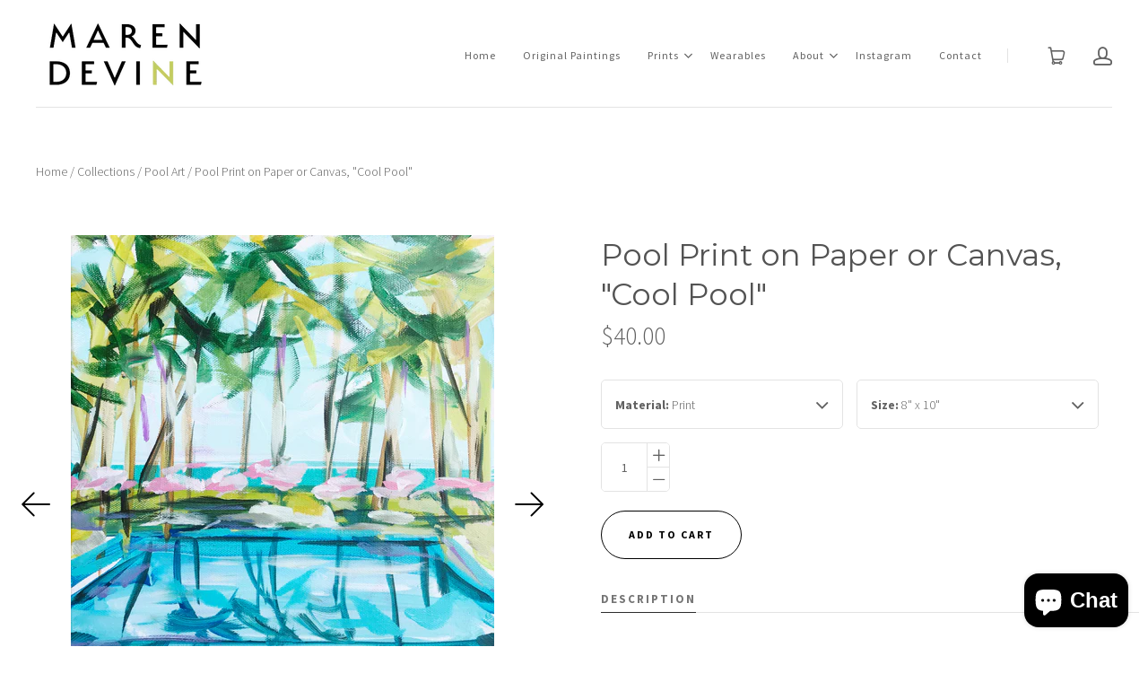

--- FILE ---
content_type: text/html; charset=utf-8
request_url: https://marendevineart.com/products/copy-of-coastal-print-on-paper-or-canvas-late-day-at-lowlands-1
body_size: 18066
content:
<!doctype html>
<!--[if lt IE 7]><html class="no-js lt-ie10 lt-ie9 lt-ie8 lt-ie7" lang="en"><![endif]-->
<!--[if IE 7]><html class="no-js lt-ie10 lt-ie9 lt-ie8" lang="en"><![endif]-->
<!--[if IE 8]><html class="no-js lt-ie10 lt-ie9" lang="en"><![endif]-->
<!--[if IE 9 ]><html class="ie9 lt-ie10 no-js" lang="en"><![endif]-->
<!--[if (gt IE 9)|!(IE)]><html class="no-js" lang="en"><![endif]-->

<head>
  <meta charset="utf-8">
  <meta http-equiv="x-ua-compatible" content="ie=edge">

  

  
    <title>Pool Print on Paper or Canvas, &quot;Cool Pool&quot; | Maren Devine Art, LLC</title>
  

  
    <meta name="description" content="Print of painting by Maren Devine Title: &quot;Cool Pool&quot; Size: Various; see pull-down menu. Light and airy pool scene. Your print comes unframed, framed pics are to show examples. Print of original painting by Maren Devine. All prints use archival quality  inks and premium matte paper or heavy canvas. Paper prints all have" />
  

  
  <link rel="shortcut icon" href="//marendevineart.com/cdn/shop/files/maren_devine_favicon_32x32.png?v=1613522390" type="image/png">


  <link rel="canonical" href="https://marendevineart.com/products/copy-of-coastal-print-on-paper-or-canvas-late-day-at-lowlands-1" />
  <meta name="viewport" content="width=device-width,initial-scale=1" />

  <script>window.performance && window.performance.mark && window.performance.mark('shopify.content_for_header.start');</script><meta id="shopify-digital-wallet" name="shopify-digital-wallet" content="/29887770/digital_wallets/dialog">
<meta name="shopify-checkout-api-token" content="6551288296115f5484686dfe735c18ba">
<meta id="in-context-paypal-metadata" data-shop-id="29887770" data-venmo-supported="true" data-environment="production" data-locale="en_US" data-paypal-v4="true" data-currency="USD">
<link rel="alternate" type="application/json+oembed" href="https://marendevineart.com/products/copy-of-coastal-print-on-paper-or-canvas-late-day-at-lowlands-1.oembed">
<script async="async" src="/checkouts/internal/preloads.js?locale=en-US"></script>
<link rel="preconnect" href="https://shop.app" crossorigin="anonymous">
<script async="async" src="https://shop.app/checkouts/internal/preloads.js?locale=en-US&shop_id=29887770" crossorigin="anonymous"></script>
<script id="apple-pay-shop-capabilities" type="application/json">{"shopId":29887770,"countryCode":"US","currencyCode":"USD","merchantCapabilities":["supports3DS"],"merchantId":"gid:\/\/shopify\/Shop\/29887770","merchantName":"Maren Devine Art, LLC","requiredBillingContactFields":["postalAddress","email"],"requiredShippingContactFields":["postalAddress","email"],"shippingType":"shipping","supportedNetworks":["visa","masterCard","amex","discover","elo","jcb"],"total":{"type":"pending","label":"Maren Devine Art, LLC","amount":"1.00"},"shopifyPaymentsEnabled":true,"supportsSubscriptions":true}</script>
<script id="shopify-features" type="application/json">{"accessToken":"6551288296115f5484686dfe735c18ba","betas":["rich-media-storefront-analytics"],"domain":"marendevineart.com","predictiveSearch":true,"shopId":29887770,"locale":"en"}</script>
<script>var Shopify = Shopify || {};
Shopify.shop = "marendevineart.myshopify.com";
Shopify.locale = "en";
Shopify.currency = {"active":"USD","rate":"1.0"};
Shopify.country = "US";
Shopify.theme = {"name":"Launch","id":16006021164,"schema_name":"Launch","schema_version":"2.7.2","theme_store_id":793,"role":"main"};
Shopify.theme.handle = "null";
Shopify.theme.style = {"id":null,"handle":null};
Shopify.cdnHost = "marendevineart.com/cdn";
Shopify.routes = Shopify.routes || {};
Shopify.routes.root = "/";</script>
<script type="module">!function(o){(o.Shopify=o.Shopify||{}).modules=!0}(window);</script>
<script>!function(o){function n(){var o=[];function n(){o.push(Array.prototype.slice.apply(arguments))}return n.q=o,n}var t=o.Shopify=o.Shopify||{};t.loadFeatures=n(),t.autoloadFeatures=n()}(window);</script>
<script>
  window.ShopifyPay = window.ShopifyPay || {};
  window.ShopifyPay.apiHost = "shop.app\/pay";
  window.ShopifyPay.redirectState = null;
</script>
<script id="shop-js-analytics" type="application/json">{"pageType":"product"}</script>
<script defer="defer" async type="module" src="//marendevineart.com/cdn/shopifycloud/shop-js/modules/v2/client.init-shop-cart-sync_BT-GjEfc.en.esm.js"></script>
<script defer="defer" async type="module" src="//marendevineart.com/cdn/shopifycloud/shop-js/modules/v2/chunk.common_D58fp_Oc.esm.js"></script>
<script defer="defer" async type="module" src="//marendevineart.com/cdn/shopifycloud/shop-js/modules/v2/chunk.modal_xMitdFEc.esm.js"></script>
<script type="module">
  await import("//marendevineart.com/cdn/shopifycloud/shop-js/modules/v2/client.init-shop-cart-sync_BT-GjEfc.en.esm.js");
await import("//marendevineart.com/cdn/shopifycloud/shop-js/modules/v2/chunk.common_D58fp_Oc.esm.js");
await import("//marendevineart.com/cdn/shopifycloud/shop-js/modules/v2/chunk.modal_xMitdFEc.esm.js");

  window.Shopify.SignInWithShop?.initShopCartSync?.({"fedCMEnabled":true,"windoidEnabled":true});

</script>
<script>
  window.Shopify = window.Shopify || {};
  if (!window.Shopify.featureAssets) window.Shopify.featureAssets = {};
  window.Shopify.featureAssets['shop-js'] = {"shop-cart-sync":["modules/v2/client.shop-cart-sync_DZOKe7Ll.en.esm.js","modules/v2/chunk.common_D58fp_Oc.esm.js","modules/v2/chunk.modal_xMitdFEc.esm.js"],"init-fed-cm":["modules/v2/client.init-fed-cm_B6oLuCjv.en.esm.js","modules/v2/chunk.common_D58fp_Oc.esm.js","modules/v2/chunk.modal_xMitdFEc.esm.js"],"shop-cash-offers":["modules/v2/client.shop-cash-offers_D2sdYoxE.en.esm.js","modules/v2/chunk.common_D58fp_Oc.esm.js","modules/v2/chunk.modal_xMitdFEc.esm.js"],"shop-login-button":["modules/v2/client.shop-login-button_QeVjl5Y3.en.esm.js","modules/v2/chunk.common_D58fp_Oc.esm.js","modules/v2/chunk.modal_xMitdFEc.esm.js"],"pay-button":["modules/v2/client.pay-button_DXTOsIq6.en.esm.js","modules/v2/chunk.common_D58fp_Oc.esm.js","modules/v2/chunk.modal_xMitdFEc.esm.js"],"shop-button":["modules/v2/client.shop-button_DQZHx9pm.en.esm.js","modules/v2/chunk.common_D58fp_Oc.esm.js","modules/v2/chunk.modal_xMitdFEc.esm.js"],"avatar":["modules/v2/client.avatar_BTnouDA3.en.esm.js"],"init-windoid":["modules/v2/client.init-windoid_CR1B-cfM.en.esm.js","modules/v2/chunk.common_D58fp_Oc.esm.js","modules/v2/chunk.modal_xMitdFEc.esm.js"],"init-shop-for-new-customer-accounts":["modules/v2/client.init-shop-for-new-customer-accounts_C_vY_xzh.en.esm.js","modules/v2/client.shop-login-button_QeVjl5Y3.en.esm.js","modules/v2/chunk.common_D58fp_Oc.esm.js","modules/v2/chunk.modal_xMitdFEc.esm.js"],"init-shop-email-lookup-coordinator":["modules/v2/client.init-shop-email-lookup-coordinator_BI7n9ZSv.en.esm.js","modules/v2/chunk.common_D58fp_Oc.esm.js","modules/v2/chunk.modal_xMitdFEc.esm.js"],"init-shop-cart-sync":["modules/v2/client.init-shop-cart-sync_BT-GjEfc.en.esm.js","modules/v2/chunk.common_D58fp_Oc.esm.js","modules/v2/chunk.modal_xMitdFEc.esm.js"],"shop-toast-manager":["modules/v2/client.shop-toast-manager_DiYdP3xc.en.esm.js","modules/v2/chunk.common_D58fp_Oc.esm.js","modules/v2/chunk.modal_xMitdFEc.esm.js"],"init-customer-accounts":["modules/v2/client.init-customer-accounts_D9ZNqS-Q.en.esm.js","modules/v2/client.shop-login-button_QeVjl5Y3.en.esm.js","modules/v2/chunk.common_D58fp_Oc.esm.js","modules/v2/chunk.modal_xMitdFEc.esm.js"],"init-customer-accounts-sign-up":["modules/v2/client.init-customer-accounts-sign-up_iGw4briv.en.esm.js","modules/v2/client.shop-login-button_QeVjl5Y3.en.esm.js","modules/v2/chunk.common_D58fp_Oc.esm.js","modules/v2/chunk.modal_xMitdFEc.esm.js"],"shop-follow-button":["modules/v2/client.shop-follow-button_CqMgW2wH.en.esm.js","modules/v2/chunk.common_D58fp_Oc.esm.js","modules/v2/chunk.modal_xMitdFEc.esm.js"],"checkout-modal":["modules/v2/client.checkout-modal_xHeaAweL.en.esm.js","modules/v2/chunk.common_D58fp_Oc.esm.js","modules/v2/chunk.modal_xMitdFEc.esm.js"],"shop-login":["modules/v2/client.shop-login_D91U-Q7h.en.esm.js","modules/v2/chunk.common_D58fp_Oc.esm.js","modules/v2/chunk.modal_xMitdFEc.esm.js"],"lead-capture":["modules/v2/client.lead-capture_BJmE1dJe.en.esm.js","modules/v2/chunk.common_D58fp_Oc.esm.js","modules/v2/chunk.modal_xMitdFEc.esm.js"],"payment-terms":["modules/v2/client.payment-terms_Ci9AEqFq.en.esm.js","modules/v2/chunk.common_D58fp_Oc.esm.js","modules/v2/chunk.modal_xMitdFEc.esm.js"]};
</script>
<script>(function() {
  var isLoaded = false;
  function asyncLoad() {
    if (isLoaded) return;
    isLoaded = true;
    var urls = ["https:\/\/chimpstatic.com\/mcjs-connected\/js\/users\/cd0f5f01a988987c3ce2ae5ad\/1a3a7a003c283112249d44b28.js?shop=marendevineart.myshopify.com","https:\/\/instafeed.nfcube.com\/cdn\/206399ca264ff4cc90d084605b33c073.js?shop=marendevineart.myshopify.com"];
    for (var i = 0; i < urls.length; i++) {
      var s = document.createElement('script');
      s.type = 'text/javascript';
      s.async = true;
      s.src = urls[i];
      var x = document.getElementsByTagName('script')[0];
      x.parentNode.insertBefore(s, x);
    }
  };
  if(window.attachEvent) {
    window.attachEvent('onload', asyncLoad);
  } else {
    window.addEventListener('load', asyncLoad, false);
  }
})();</script>
<script id="__st">var __st={"a":29887770,"offset":-21600,"reqid":"ced7e35a-b4cc-40d5-a1aa-de2289160527-1769357395","pageurl":"marendevineart.com\/products\/copy-of-coastal-print-on-paper-or-canvas-late-day-at-lowlands-1","u":"af74fb3d17b0","p":"product","rtyp":"product","rid":6782016946347};</script>
<script>window.ShopifyPaypalV4VisibilityTracking = true;</script>
<script id="captcha-bootstrap">!function(){'use strict';const t='contact',e='account',n='new_comment',o=[[t,t],['blogs',n],['comments',n],[t,'customer']],c=[[e,'customer_login'],[e,'guest_login'],[e,'recover_customer_password'],[e,'create_customer']],r=t=>t.map((([t,e])=>`form[action*='/${t}']:not([data-nocaptcha='true']) input[name='form_type'][value='${e}']`)).join(','),a=t=>()=>t?[...document.querySelectorAll(t)].map((t=>t.form)):[];function s(){const t=[...o],e=r(t);return a(e)}const i='password',u='form_key',d=['recaptcha-v3-token','g-recaptcha-response','h-captcha-response',i],f=()=>{try{return window.sessionStorage}catch{return}},m='__shopify_v',_=t=>t.elements[u];function p(t,e,n=!1){try{const o=window.sessionStorage,c=JSON.parse(o.getItem(e)),{data:r}=function(t){const{data:e,action:n}=t;return t[m]||n?{data:e,action:n}:{data:t,action:n}}(c);for(const[e,n]of Object.entries(r))t.elements[e]&&(t.elements[e].value=n);n&&o.removeItem(e)}catch(o){console.error('form repopulation failed',{error:o})}}const l='form_type',E='cptcha';function T(t){t.dataset[E]=!0}const w=window,h=w.document,L='Shopify',v='ce_forms',y='captcha';let A=!1;((t,e)=>{const n=(g='f06e6c50-85a8-45c8-87d0-21a2b65856fe',I='https://cdn.shopify.com/shopifycloud/storefront-forms-hcaptcha/ce_storefront_forms_captcha_hcaptcha.v1.5.2.iife.js',D={infoText:'Protected by hCaptcha',privacyText:'Privacy',termsText:'Terms'},(t,e,n)=>{const o=w[L][v],c=o.bindForm;if(c)return c(t,g,e,D).then(n);var r;o.q.push([[t,g,e,D],n]),r=I,A||(h.body.append(Object.assign(h.createElement('script'),{id:'captcha-provider',async:!0,src:r})),A=!0)});var g,I,D;w[L]=w[L]||{},w[L][v]=w[L][v]||{},w[L][v].q=[],w[L][y]=w[L][y]||{},w[L][y].protect=function(t,e){n(t,void 0,e),T(t)},Object.freeze(w[L][y]),function(t,e,n,w,h,L){const[v,y,A,g]=function(t,e,n){const i=e?o:[],u=t?c:[],d=[...i,...u],f=r(d),m=r(i),_=r(d.filter((([t,e])=>n.includes(e))));return[a(f),a(m),a(_),s()]}(w,h,L),I=t=>{const e=t.target;return e instanceof HTMLFormElement?e:e&&e.form},D=t=>v().includes(t);t.addEventListener('submit',(t=>{const e=I(t);if(!e)return;const n=D(e)&&!e.dataset.hcaptchaBound&&!e.dataset.recaptchaBound,o=_(e),c=g().includes(e)&&(!o||!o.value);(n||c)&&t.preventDefault(),c&&!n&&(function(t){try{if(!f())return;!function(t){const e=f();if(!e)return;const n=_(t);if(!n)return;const o=n.value;o&&e.removeItem(o)}(t);const e=Array.from(Array(32),(()=>Math.random().toString(36)[2])).join('');!function(t,e){_(t)||t.append(Object.assign(document.createElement('input'),{type:'hidden',name:u})),t.elements[u].value=e}(t,e),function(t,e){const n=f();if(!n)return;const o=[...t.querySelectorAll(`input[type='${i}']`)].map((({name:t})=>t)),c=[...d,...o],r={};for(const[a,s]of new FormData(t).entries())c.includes(a)||(r[a]=s);n.setItem(e,JSON.stringify({[m]:1,action:t.action,data:r}))}(t,e)}catch(e){console.error('failed to persist form',e)}}(e),e.submit())}));const S=(t,e)=>{t&&!t.dataset[E]&&(n(t,e.some((e=>e===t))),T(t))};for(const o of['focusin','change'])t.addEventListener(o,(t=>{const e=I(t);D(e)&&S(e,y())}));const B=e.get('form_key'),M=e.get(l),P=B&&M;t.addEventListener('DOMContentLoaded',(()=>{const t=y();if(P)for(const e of t)e.elements[l].value===M&&p(e,B);[...new Set([...A(),...v().filter((t=>'true'===t.dataset.shopifyCaptcha))])].forEach((e=>S(e,t)))}))}(h,new URLSearchParams(w.location.search),n,t,e,['guest_login'])})(!0,!0)}();</script>
<script integrity="sha256-4kQ18oKyAcykRKYeNunJcIwy7WH5gtpwJnB7kiuLZ1E=" data-source-attribution="shopify.loadfeatures" defer="defer" src="//marendevineart.com/cdn/shopifycloud/storefront/assets/storefront/load_feature-a0a9edcb.js" crossorigin="anonymous"></script>
<script crossorigin="anonymous" defer="defer" src="//marendevineart.com/cdn/shopifycloud/storefront/assets/shopify_pay/storefront-65b4c6d7.js?v=20250812"></script>
<script data-source-attribution="shopify.dynamic_checkout.dynamic.init">var Shopify=Shopify||{};Shopify.PaymentButton=Shopify.PaymentButton||{isStorefrontPortableWallets:!0,init:function(){window.Shopify.PaymentButton.init=function(){};var t=document.createElement("script");t.src="https://marendevineart.com/cdn/shopifycloud/portable-wallets/latest/portable-wallets.en.js",t.type="module",document.head.appendChild(t)}};
</script>
<script data-source-attribution="shopify.dynamic_checkout.buyer_consent">
  function portableWalletsHideBuyerConsent(e){var t=document.getElementById("shopify-buyer-consent"),n=document.getElementById("shopify-subscription-policy-button");t&&n&&(t.classList.add("hidden"),t.setAttribute("aria-hidden","true"),n.removeEventListener("click",e))}function portableWalletsShowBuyerConsent(e){var t=document.getElementById("shopify-buyer-consent"),n=document.getElementById("shopify-subscription-policy-button");t&&n&&(t.classList.remove("hidden"),t.removeAttribute("aria-hidden"),n.addEventListener("click",e))}window.Shopify?.PaymentButton&&(window.Shopify.PaymentButton.hideBuyerConsent=portableWalletsHideBuyerConsent,window.Shopify.PaymentButton.showBuyerConsent=portableWalletsShowBuyerConsent);
</script>
<script data-source-attribution="shopify.dynamic_checkout.cart.bootstrap">document.addEventListener("DOMContentLoaded",(function(){function t(){return document.querySelector("shopify-accelerated-checkout-cart, shopify-accelerated-checkout")}if(t())Shopify.PaymentButton.init();else{new MutationObserver((function(e,n){t()&&(Shopify.PaymentButton.init(),n.disconnect())})).observe(document.body,{childList:!0,subtree:!0})}}));
</script>
<link id="shopify-accelerated-checkout-styles" rel="stylesheet" media="screen" href="https://marendevineart.com/cdn/shopifycloud/portable-wallets/latest/accelerated-checkout-backwards-compat.css" crossorigin="anonymous">
<style id="shopify-accelerated-checkout-cart">
        #shopify-buyer-consent {
  margin-top: 1em;
  display: inline-block;
  width: 100%;
}

#shopify-buyer-consent.hidden {
  display: none;
}

#shopify-subscription-policy-button {
  background: none;
  border: none;
  padding: 0;
  text-decoration: underline;
  font-size: inherit;
  cursor: pointer;
}

#shopify-subscription-policy-button::before {
  box-shadow: none;
}

      </style>

<script>window.performance && window.performance.mark && window.performance.mark('shopify.content_for_header.end');</script>

  




<meta property="og:site_name" content="Maren Devine Art, LLC">
<meta property="og:url" content="https://marendevineart.com/products/copy-of-coastal-print-on-paper-or-canvas-late-day-at-lowlands-1">
<meta property="og:title" content="Pool Print on Paper or Canvas, "Cool Pool"">
<meta property="og:type" content="product">
<meta property="og:description" content="Print of painting by Maren Devine Title: &quot;Cool Pool&quot; Size: Various; see pull-down menu. Light and airy pool scene. Your print comes unframed, framed pics are to show examples. Print of original painting by Maren Devine. All prints use archival quality  inks and premium matte paper or heavy canvas. Paper prints all have"><meta property="og:price:amount" content="40.00">
  <meta property="og:price:currency" content="USD"><meta property="og:image" content="http://marendevineart.com/cdn/shop/products/coolpool2_e0ef0bce-646c-496a-8e52-dc5c14e6bfcd_1024x1024.jpg?v=1625005577"><meta property="og:image" content="http://marendevineart.com/cdn/shop/products/coolpool3_1024x1024.jpg?v=1625005577"><meta property="og:image" content="http://marendevineart.com/cdn/shop/products/coolpool4_1024x1024.jpg?v=1625005577">
<meta property="og:image:secure_url" content="https://marendevineart.com/cdn/shop/products/coolpool2_e0ef0bce-646c-496a-8e52-dc5c14e6bfcd_1024x1024.jpg?v=1625005577"><meta property="og:image:secure_url" content="https://marendevineart.com/cdn/shop/products/coolpool3_1024x1024.jpg?v=1625005577"><meta property="og:image:secure_url" content="https://marendevineart.com/cdn/shop/products/coolpool4_1024x1024.jpg?v=1625005577">

<meta name="twitter:site" content="@">
<meta name="twitter:card" content="summary_large_image">
<meta name="twitter:title" content="Pool Print on Paper or Canvas, "Cool Pool"">
<meta name="twitter:description" content="Print of painting by Maren Devine Title: &quot;Cool Pool&quot; Size: Various; see pull-down menu. Light and airy pool scene. Your print comes unframed, framed pics are to show examples. Print of original painting by Maren Devine. All prints use archival quality  inks and premium matte paper or heavy canvas. Paper prints all have">

  <link rel="preconnect" href="//cdn.shopify.com">
<link rel="preconnect" href="//code.ionicframework.com">
<link rel="preconnect" href="//fonts.googleapis.com">

<!-- Theme CSS -->
<link href="//marendevineart.com/cdn/shop/t/7/assets/theme.scss.css?v=133348914512779895091759251247" rel="stylesheet" type="text/css" media="all" />
<link href="//code.ionicframework.com/ionicons/2.0.1/css/ionicons.min.css" rel="stylesheet" type="text/css" media="all" />

<!-- Theme Google Fonts -->




            <link href='//fonts.googleapis.com/css?family=Source+Sans+Pro:300italic,400italic,700italic,300,400,700' rel='stylesheet' type='text/css'>            <link href='//fonts.googleapis.com/css?family=Montserrat:400,700' rel='stylesheet' type='text/css'>                                                


<!-- Store object -->




  <script type="text/javascript">    Theme = {};    Theme.version = "2.7.2";    Theme.currency = 'USD';    shopCurrency = 'USD'; /* used by shipping calculator */    Theme.moneyFormat = "${{amount}}";    Theme.moneyFormatCurrency = "${{amount}} USD";      </script>


<!-- BEGIN app block: shopify://apps/pin-it-pinterest-save-button/blocks/app-embed/b4ccbe83-a934-440a-a7cb-4c563c1a8dc3 --><script>
  window.roarJs = window.roarJs || {};
  roarJs.PinitConfig = {
    metafields: {
      shop: "marendevineart.myshopify.com",
      settings: {"enabled":"0","param":{"pin_icon":"2","icon_size":"16","button_text":"Save","button_size":"14","image_height_small":"150","image_width_small":"150","image_height":"150","image_width":"150"},"style":{"color":"#ffffff","background":"#cb2027","type":"basic","size":"medium","radius":"2"},"position":{"value":"top_left","bottom":"10","top":"10","left":"10","right":"10"},"rule":{"mobile":"1"},"only1":"true"},
      moneyFormat: "${{amount}}"
    }
  }
</script>
<script src='https://cdn.shopify.com/extensions/019a9199-05e8-78c8-a6aa-25556075e37a/legal-3/assets/pinit.js' defer></script>


<!-- END app block --><script src="https://cdn.shopify.com/extensions/e8878072-2f6b-4e89-8082-94b04320908d/inbox-1254/assets/inbox-chat-loader.js" type="text/javascript" defer="defer"></script>
<link href="https://cdn.shopify.com/extensions/019a9199-05e8-78c8-a6aa-25556075e37a/legal-3/assets/pinit.css" rel="stylesheet" type="text/css" media="all">
<link href="https://monorail-edge.shopifysvc.com" rel="dns-prefetch">
<script>(function(){if ("sendBeacon" in navigator && "performance" in window) {try {var session_token_from_headers = performance.getEntriesByType('navigation')[0].serverTiming.find(x => x.name == '_s').description;} catch {var session_token_from_headers = undefined;}var session_cookie_matches = document.cookie.match(/_shopify_s=([^;]*)/);var session_token_from_cookie = session_cookie_matches && session_cookie_matches.length === 2 ? session_cookie_matches[1] : "";var session_token = session_token_from_headers || session_token_from_cookie || "";function handle_abandonment_event(e) {var entries = performance.getEntries().filter(function(entry) {return /monorail-edge.shopifysvc.com/.test(entry.name);});if (!window.abandonment_tracked && entries.length === 0) {window.abandonment_tracked = true;var currentMs = Date.now();var navigation_start = performance.timing.navigationStart;var payload = {shop_id: 29887770,url: window.location.href,navigation_start,duration: currentMs - navigation_start,session_token,page_type: "product"};window.navigator.sendBeacon("https://monorail-edge.shopifysvc.com/v1/produce", JSON.stringify({schema_id: "online_store_buyer_site_abandonment/1.1",payload: payload,metadata: {event_created_at_ms: currentMs,event_sent_at_ms: currentMs}}));}}window.addEventListener('pagehide', handle_abandonment_event);}}());</script>
<script id="web-pixels-manager-setup">(function e(e,d,r,n,o){if(void 0===o&&(o={}),!Boolean(null===(a=null===(i=window.Shopify)||void 0===i?void 0:i.analytics)||void 0===a?void 0:a.replayQueue)){var i,a;window.Shopify=window.Shopify||{};var t=window.Shopify;t.analytics=t.analytics||{};var s=t.analytics;s.replayQueue=[],s.publish=function(e,d,r){return s.replayQueue.push([e,d,r]),!0};try{self.performance.mark("wpm:start")}catch(e){}var l=function(){var e={modern:/Edge?\/(1{2}[4-9]|1[2-9]\d|[2-9]\d{2}|\d{4,})\.\d+(\.\d+|)|Firefox\/(1{2}[4-9]|1[2-9]\d|[2-9]\d{2}|\d{4,})\.\d+(\.\d+|)|Chrom(ium|e)\/(9{2}|\d{3,})\.\d+(\.\d+|)|(Maci|X1{2}).+ Version\/(15\.\d+|(1[6-9]|[2-9]\d|\d{3,})\.\d+)([,.]\d+|)( \(\w+\)|)( Mobile\/\w+|) Safari\/|Chrome.+OPR\/(9{2}|\d{3,})\.\d+\.\d+|(CPU[ +]OS|iPhone[ +]OS|CPU[ +]iPhone|CPU IPhone OS|CPU iPad OS)[ +]+(15[._]\d+|(1[6-9]|[2-9]\d|\d{3,})[._]\d+)([._]\d+|)|Android:?[ /-](13[3-9]|1[4-9]\d|[2-9]\d{2}|\d{4,})(\.\d+|)(\.\d+|)|Android.+Firefox\/(13[5-9]|1[4-9]\d|[2-9]\d{2}|\d{4,})\.\d+(\.\d+|)|Android.+Chrom(ium|e)\/(13[3-9]|1[4-9]\d|[2-9]\d{2}|\d{4,})\.\d+(\.\d+|)|SamsungBrowser\/([2-9]\d|\d{3,})\.\d+/,legacy:/Edge?\/(1[6-9]|[2-9]\d|\d{3,})\.\d+(\.\d+|)|Firefox\/(5[4-9]|[6-9]\d|\d{3,})\.\d+(\.\d+|)|Chrom(ium|e)\/(5[1-9]|[6-9]\d|\d{3,})\.\d+(\.\d+|)([\d.]+$|.*Safari\/(?![\d.]+ Edge\/[\d.]+$))|(Maci|X1{2}).+ Version\/(10\.\d+|(1[1-9]|[2-9]\d|\d{3,})\.\d+)([,.]\d+|)( \(\w+\)|)( Mobile\/\w+|) Safari\/|Chrome.+OPR\/(3[89]|[4-9]\d|\d{3,})\.\d+\.\d+|(CPU[ +]OS|iPhone[ +]OS|CPU[ +]iPhone|CPU IPhone OS|CPU iPad OS)[ +]+(10[._]\d+|(1[1-9]|[2-9]\d|\d{3,})[._]\d+)([._]\d+|)|Android:?[ /-](13[3-9]|1[4-9]\d|[2-9]\d{2}|\d{4,})(\.\d+|)(\.\d+|)|Mobile Safari.+OPR\/([89]\d|\d{3,})\.\d+\.\d+|Android.+Firefox\/(13[5-9]|1[4-9]\d|[2-9]\d{2}|\d{4,})\.\d+(\.\d+|)|Android.+Chrom(ium|e)\/(13[3-9]|1[4-9]\d|[2-9]\d{2}|\d{4,})\.\d+(\.\d+|)|Android.+(UC? ?Browser|UCWEB|U3)[ /]?(15\.([5-9]|\d{2,})|(1[6-9]|[2-9]\d|\d{3,})\.\d+)\.\d+|SamsungBrowser\/(5\.\d+|([6-9]|\d{2,})\.\d+)|Android.+MQ{2}Browser\/(14(\.(9|\d{2,})|)|(1[5-9]|[2-9]\d|\d{3,})(\.\d+|))(\.\d+|)|K[Aa][Ii]OS\/(3\.\d+|([4-9]|\d{2,})\.\d+)(\.\d+|)/},d=e.modern,r=e.legacy,n=navigator.userAgent;return n.match(d)?"modern":n.match(r)?"legacy":"unknown"}(),u="modern"===l?"modern":"legacy",c=(null!=n?n:{modern:"",legacy:""})[u],f=function(e){return[e.baseUrl,"/wpm","/b",e.hashVersion,"modern"===e.buildTarget?"m":"l",".js"].join("")}({baseUrl:d,hashVersion:r,buildTarget:u}),m=function(e){var d=e.version,r=e.bundleTarget,n=e.surface,o=e.pageUrl,i=e.monorailEndpoint;return{emit:function(e){var a=e.status,t=e.errorMsg,s=(new Date).getTime(),l=JSON.stringify({metadata:{event_sent_at_ms:s},events:[{schema_id:"web_pixels_manager_load/3.1",payload:{version:d,bundle_target:r,page_url:o,status:a,surface:n,error_msg:t},metadata:{event_created_at_ms:s}}]});if(!i)return console&&console.warn&&console.warn("[Web Pixels Manager] No Monorail endpoint provided, skipping logging."),!1;try{return self.navigator.sendBeacon.bind(self.navigator)(i,l)}catch(e){}var u=new XMLHttpRequest;try{return u.open("POST",i,!0),u.setRequestHeader("Content-Type","text/plain"),u.send(l),!0}catch(e){return console&&console.warn&&console.warn("[Web Pixels Manager] Got an unhandled error while logging to Monorail."),!1}}}}({version:r,bundleTarget:l,surface:e.surface,pageUrl:self.location.href,monorailEndpoint:e.monorailEndpoint});try{o.browserTarget=l,function(e){var d=e.src,r=e.async,n=void 0===r||r,o=e.onload,i=e.onerror,a=e.sri,t=e.scriptDataAttributes,s=void 0===t?{}:t,l=document.createElement("script"),u=document.querySelector("head"),c=document.querySelector("body");if(l.async=n,l.src=d,a&&(l.integrity=a,l.crossOrigin="anonymous"),s)for(var f in s)if(Object.prototype.hasOwnProperty.call(s,f))try{l.dataset[f]=s[f]}catch(e){}if(o&&l.addEventListener("load",o),i&&l.addEventListener("error",i),u)u.appendChild(l);else{if(!c)throw new Error("Did not find a head or body element to append the script");c.appendChild(l)}}({src:f,async:!0,onload:function(){if(!function(){var e,d;return Boolean(null===(d=null===(e=window.Shopify)||void 0===e?void 0:e.analytics)||void 0===d?void 0:d.initialized)}()){var d=window.webPixelsManager.init(e)||void 0;if(d){var r=window.Shopify.analytics;r.replayQueue.forEach((function(e){var r=e[0],n=e[1],o=e[2];d.publishCustomEvent(r,n,o)})),r.replayQueue=[],r.publish=d.publishCustomEvent,r.visitor=d.visitor,r.initialized=!0}}},onerror:function(){return m.emit({status:"failed",errorMsg:"".concat(f," has failed to load")})},sri:function(e){var d=/^sha384-[A-Za-z0-9+/=]+$/;return"string"==typeof e&&d.test(e)}(c)?c:"",scriptDataAttributes:o}),m.emit({status:"loading"})}catch(e){m.emit({status:"failed",errorMsg:(null==e?void 0:e.message)||"Unknown error"})}}})({shopId: 29887770,storefrontBaseUrl: "https://marendevineart.com",extensionsBaseUrl: "https://extensions.shopifycdn.com/cdn/shopifycloud/web-pixels-manager",monorailEndpoint: "https://monorail-edge.shopifysvc.com/unstable/produce_batch",surface: "storefront-renderer",enabledBetaFlags: ["2dca8a86"],webPixelsConfigList: [{"id":"511082714","configuration":"{\"config\":\"{\\\"pixel_id\\\":\\\"G-09BE0702FZ\\\",\\\"gtag_events\\\":[{\\\"type\\\":\\\"purchase\\\",\\\"action_label\\\":\\\"G-09BE0702FZ\\\"},{\\\"type\\\":\\\"page_view\\\",\\\"action_label\\\":\\\"G-09BE0702FZ\\\"},{\\\"type\\\":\\\"view_item\\\",\\\"action_label\\\":\\\"G-09BE0702FZ\\\"},{\\\"type\\\":\\\"search\\\",\\\"action_label\\\":\\\"G-09BE0702FZ\\\"},{\\\"type\\\":\\\"add_to_cart\\\",\\\"action_label\\\":\\\"G-09BE0702FZ\\\"},{\\\"type\\\":\\\"begin_checkout\\\",\\\"action_label\\\":\\\"G-09BE0702FZ\\\"},{\\\"type\\\":\\\"add_payment_info\\\",\\\"action_label\\\":\\\"G-09BE0702FZ\\\"}],\\\"enable_monitoring_mode\\\":false}\"}","eventPayloadVersion":"v1","runtimeContext":"OPEN","scriptVersion":"b2a88bafab3e21179ed38636efcd8a93","type":"APP","apiClientId":1780363,"privacyPurposes":[],"dataSharingAdjustments":{"protectedCustomerApprovalScopes":["read_customer_address","read_customer_email","read_customer_name","read_customer_personal_data","read_customer_phone"]}},{"id":"65339610","configuration":"{\"tagID\":\"2612950640340\"}","eventPayloadVersion":"v1","runtimeContext":"STRICT","scriptVersion":"18031546ee651571ed29edbe71a3550b","type":"APP","apiClientId":3009811,"privacyPurposes":["ANALYTICS","MARKETING","SALE_OF_DATA"],"dataSharingAdjustments":{"protectedCustomerApprovalScopes":["read_customer_address","read_customer_email","read_customer_name","read_customer_personal_data","read_customer_phone"]}},{"id":"69468378","eventPayloadVersion":"v1","runtimeContext":"LAX","scriptVersion":"1","type":"CUSTOM","privacyPurposes":["ANALYTICS"],"name":"Google Analytics tag (migrated)"},{"id":"shopify-app-pixel","configuration":"{}","eventPayloadVersion":"v1","runtimeContext":"STRICT","scriptVersion":"0450","apiClientId":"shopify-pixel","type":"APP","privacyPurposes":["ANALYTICS","MARKETING"]},{"id":"shopify-custom-pixel","eventPayloadVersion":"v1","runtimeContext":"LAX","scriptVersion":"0450","apiClientId":"shopify-pixel","type":"CUSTOM","privacyPurposes":["ANALYTICS","MARKETING"]}],isMerchantRequest: false,initData: {"shop":{"name":"Maren Devine Art, LLC","paymentSettings":{"currencyCode":"USD"},"myshopifyDomain":"marendevineart.myshopify.com","countryCode":"US","storefrontUrl":"https:\/\/marendevineart.com"},"customer":null,"cart":null,"checkout":null,"productVariants":[{"price":{"amount":40.0,"currencyCode":"USD"},"product":{"title":"Pool Print on Paper or Canvas, \"Cool Pool\"","vendor":"Maren Devine Art","id":"6782016946347","untranslatedTitle":"Pool Print on Paper or Canvas, \"Cool Pool\"","url":"\/products\/copy-of-coastal-print-on-paper-or-canvas-late-day-at-lowlands-1","type":"Print and Canvas"},"id":"40202174070955","image":{"src":"\/\/marendevineart.com\/cdn\/shop\/products\/coolpool2_e0ef0bce-646c-496a-8e52-dc5c14e6bfcd.jpg?v=1625005577"},"sku":null,"title":"Print \/ 8\" x 10\"","untranslatedTitle":"Print \/ 8\" x 10\""},{"price":{"amount":50.0,"currencyCode":"USD"},"product":{"title":"Pool Print on Paper or Canvas, \"Cool Pool\"","vendor":"Maren Devine Art","id":"6782016946347","untranslatedTitle":"Pool Print on Paper or Canvas, \"Cool Pool\"","url":"\/products\/copy-of-coastal-print-on-paper-or-canvas-late-day-at-lowlands-1","type":"Print and Canvas"},"id":"40202174103723","image":{"src":"\/\/marendevineart.com\/cdn\/shop\/products\/coolpool2_e0ef0bce-646c-496a-8e52-dc5c14e6bfcd.jpg?v=1625005577"},"sku":null,"title":"Print \/ 11\" x 14\"","untranslatedTitle":"Print \/ 11\" x 14\""},{"price":{"amount":115.0,"currencyCode":"USD"},"product":{"title":"Pool Print on Paper or Canvas, \"Cool Pool\"","vendor":"Maren Devine Art","id":"6782016946347","untranslatedTitle":"Pool Print on Paper or Canvas, \"Cool Pool\"","url":"\/products\/copy-of-coastal-print-on-paper-or-canvas-late-day-at-lowlands-1","type":"Print and Canvas"},"id":"40202174136491","image":{"src":"\/\/marendevineart.com\/cdn\/shop\/products\/coolpool2_e0ef0bce-646c-496a-8e52-dc5c14e6bfcd.jpg?v=1625005577"},"sku":null,"title":"Print \/ 16\" x 20\"","untranslatedTitle":"Print \/ 16\" x 20\""},{"price":{"amount":255.0,"currencyCode":"USD"},"product":{"title":"Pool Print on Paper or Canvas, \"Cool Pool\"","vendor":"Maren Devine Art","id":"6782016946347","untranslatedTitle":"Pool Print on Paper or Canvas, \"Cool Pool\"","url":"\/products\/copy-of-coastal-print-on-paper-or-canvas-late-day-at-lowlands-1","type":"Print and Canvas"},"id":"40202174169259","image":{"src":"\/\/marendevineart.com\/cdn\/shop\/products\/coolpool2_e0ef0bce-646c-496a-8e52-dc5c14e6bfcd.jpg?v=1625005577"},"sku":null,"title":"Print \/ 24\" x 30\"","untranslatedTitle":"Print \/ 24\" x 30\""},{"price":{"amount":305.0,"currencyCode":"USD"},"product":{"title":"Pool Print on Paper or Canvas, \"Cool Pool\"","vendor":"Maren Devine Art","id":"6782016946347","untranslatedTitle":"Pool Print on Paper or Canvas, \"Cool Pool\"","url":"\/products\/copy-of-coastal-print-on-paper-or-canvas-late-day-at-lowlands-1","type":"Print and Canvas"},"id":"40202174202027","image":{"src":"\/\/marendevineart.com\/cdn\/shop\/products\/coolpool2_e0ef0bce-646c-496a-8e52-dc5c14e6bfcd.jpg?v=1625005577"},"sku":null,"title":"Print \/ 30\" x 40\"","untranslatedTitle":"Print \/ 30\" x 40\""},{"price":{"amount":130.0,"currencyCode":"USD"},"product":{"title":"Pool Print on Paper or Canvas, \"Cool Pool\"","vendor":"Maren Devine Art","id":"6782016946347","untranslatedTitle":"Pool Print on Paper or Canvas, \"Cool Pool\"","url":"\/products\/copy-of-coastal-print-on-paper-or-canvas-late-day-at-lowlands-1","type":"Print and Canvas"},"id":"40202174234795","image":{"src":"\/\/marendevineart.com\/cdn\/shop\/products\/coolpool2_e0ef0bce-646c-496a-8e52-dc5c14e6bfcd.jpg?v=1625005577"},"sku":null,"title":"Canvas \/ 11\" x 14\"","untranslatedTitle":"Canvas \/ 11\" x 14\""},{"price":{"amount":155.0,"currencyCode":"USD"},"product":{"title":"Pool Print on Paper or Canvas, \"Cool Pool\"","vendor":"Maren Devine Art","id":"6782016946347","untranslatedTitle":"Pool Print on Paper or Canvas, \"Cool Pool\"","url":"\/products\/copy-of-coastal-print-on-paper-or-canvas-late-day-at-lowlands-1","type":"Print and Canvas"},"id":"40202174267563","image":{"src":"\/\/marendevineart.com\/cdn\/shop\/products\/coolpool2_e0ef0bce-646c-496a-8e52-dc5c14e6bfcd.jpg?v=1625005577"},"sku":null,"title":"Canvas \/ 16\" x 20\"","untranslatedTitle":"Canvas \/ 16\" x 20\""},{"price":{"amount":280.0,"currencyCode":"USD"},"product":{"title":"Pool Print on Paper or Canvas, \"Cool Pool\"","vendor":"Maren Devine Art","id":"6782016946347","untranslatedTitle":"Pool Print on Paper or Canvas, \"Cool Pool\"","url":"\/products\/copy-of-coastal-print-on-paper-or-canvas-late-day-at-lowlands-1","type":"Print and Canvas"},"id":"40202174300331","image":{"src":"\/\/marendevineart.com\/cdn\/shop\/products\/coolpool2_e0ef0bce-646c-496a-8e52-dc5c14e6bfcd.jpg?v=1625005577"},"sku":null,"title":"Canvas \/ 24\" x 30\"","untranslatedTitle":"Canvas \/ 24\" x 30\""},{"price":{"amount":330.0,"currencyCode":"USD"},"product":{"title":"Pool Print on Paper or Canvas, \"Cool Pool\"","vendor":"Maren Devine Art","id":"6782016946347","untranslatedTitle":"Pool Print on Paper or Canvas, \"Cool Pool\"","url":"\/products\/copy-of-coastal-print-on-paper-or-canvas-late-day-at-lowlands-1","type":"Print and Canvas"},"id":"40202174333099","image":{"src":"\/\/marendevineart.com\/cdn\/shop\/products\/coolpool2_e0ef0bce-646c-496a-8e52-dc5c14e6bfcd.jpg?v=1625005577"},"sku":null,"title":"Canvas \/ 30\" x 40\"","untranslatedTitle":"Canvas \/ 30\" x 40\""}],"purchasingCompany":null},},"https://marendevineart.com/cdn","fcfee988w5aeb613cpc8e4bc33m6693e112",{"modern":"","legacy":""},{"shopId":"29887770","storefrontBaseUrl":"https:\/\/marendevineart.com","extensionBaseUrl":"https:\/\/extensions.shopifycdn.com\/cdn\/shopifycloud\/web-pixels-manager","surface":"storefront-renderer","enabledBetaFlags":"[\"2dca8a86\"]","isMerchantRequest":"false","hashVersion":"fcfee988w5aeb613cpc8e4bc33m6693e112","publish":"custom","events":"[[\"page_viewed\",{}],[\"product_viewed\",{\"productVariant\":{\"price\":{\"amount\":40.0,\"currencyCode\":\"USD\"},\"product\":{\"title\":\"Pool Print on Paper or Canvas, \\\"Cool Pool\\\"\",\"vendor\":\"Maren Devine Art\",\"id\":\"6782016946347\",\"untranslatedTitle\":\"Pool Print on Paper or Canvas, \\\"Cool Pool\\\"\",\"url\":\"\/products\/copy-of-coastal-print-on-paper-or-canvas-late-day-at-lowlands-1\",\"type\":\"Print and Canvas\"},\"id\":\"40202174070955\",\"image\":{\"src\":\"\/\/marendevineart.com\/cdn\/shop\/products\/coolpool2_e0ef0bce-646c-496a-8e52-dc5c14e6bfcd.jpg?v=1625005577\"},\"sku\":null,\"title\":\"Print \/ 8\\\" x 10\\\"\",\"untranslatedTitle\":\"Print \/ 8\\\" x 10\\\"\"}}]]"});</script><script>
  window.ShopifyAnalytics = window.ShopifyAnalytics || {};
  window.ShopifyAnalytics.meta = window.ShopifyAnalytics.meta || {};
  window.ShopifyAnalytics.meta.currency = 'USD';
  var meta = {"product":{"id":6782016946347,"gid":"gid:\/\/shopify\/Product\/6782016946347","vendor":"Maren Devine Art","type":"Print and Canvas","handle":"copy-of-coastal-print-on-paper-or-canvas-late-day-at-lowlands-1","variants":[{"id":40202174070955,"price":4000,"name":"Pool Print on Paper or Canvas, \"Cool Pool\" - Print \/ 8\" x 10\"","public_title":"Print \/ 8\" x 10\"","sku":null},{"id":40202174103723,"price":5000,"name":"Pool Print on Paper or Canvas, \"Cool Pool\" - Print \/ 11\" x 14\"","public_title":"Print \/ 11\" x 14\"","sku":null},{"id":40202174136491,"price":11500,"name":"Pool Print on Paper or Canvas, \"Cool Pool\" - Print \/ 16\" x 20\"","public_title":"Print \/ 16\" x 20\"","sku":null},{"id":40202174169259,"price":25500,"name":"Pool Print on Paper or Canvas, \"Cool Pool\" - Print \/ 24\" x 30\"","public_title":"Print \/ 24\" x 30\"","sku":null},{"id":40202174202027,"price":30500,"name":"Pool Print on Paper or Canvas, \"Cool Pool\" - Print \/ 30\" x 40\"","public_title":"Print \/ 30\" x 40\"","sku":null},{"id":40202174234795,"price":13000,"name":"Pool Print on Paper or Canvas, \"Cool Pool\" - Canvas \/ 11\" x 14\"","public_title":"Canvas \/ 11\" x 14\"","sku":null},{"id":40202174267563,"price":15500,"name":"Pool Print on Paper or Canvas, \"Cool Pool\" - Canvas \/ 16\" x 20\"","public_title":"Canvas \/ 16\" x 20\"","sku":null},{"id":40202174300331,"price":28000,"name":"Pool Print on Paper or Canvas, \"Cool Pool\" - Canvas \/ 24\" x 30\"","public_title":"Canvas \/ 24\" x 30\"","sku":null},{"id":40202174333099,"price":33000,"name":"Pool Print on Paper or Canvas, \"Cool Pool\" - Canvas \/ 30\" x 40\"","public_title":"Canvas \/ 30\" x 40\"","sku":null}],"remote":false},"page":{"pageType":"product","resourceType":"product","resourceId":6782016946347,"requestId":"ced7e35a-b4cc-40d5-a1aa-de2289160527-1769357395"}};
  for (var attr in meta) {
    window.ShopifyAnalytics.meta[attr] = meta[attr];
  }
</script>
<script class="analytics">
  (function () {
    var customDocumentWrite = function(content) {
      var jquery = null;

      if (window.jQuery) {
        jquery = window.jQuery;
      } else if (window.Checkout && window.Checkout.$) {
        jquery = window.Checkout.$;
      }

      if (jquery) {
        jquery('body').append(content);
      }
    };

    var hasLoggedConversion = function(token) {
      if (token) {
        return document.cookie.indexOf('loggedConversion=' + token) !== -1;
      }
      return false;
    }

    var setCookieIfConversion = function(token) {
      if (token) {
        var twoMonthsFromNow = new Date(Date.now());
        twoMonthsFromNow.setMonth(twoMonthsFromNow.getMonth() + 2);

        document.cookie = 'loggedConversion=' + token + '; expires=' + twoMonthsFromNow;
      }
    }

    var trekkie = window.ShopifyAnalytics.lib = window.trekkie = window.trekkie || [];
    if (trekkie.integrations) {
      return;
    }
    trekkie.methods = [
      'identify',
      'page',
      'ready',
      'track',
      'trackForm',
      'trackLink'
    ];
    trekkie.factory = function(method) {
      return function() {
        var args = Array.prototype.slice.call(arguments);
        args.unshift(method);
        trekkie.push(args);
        return trekkie;
      };
    };
    for (var i = 0; i < trekkie.methods.length; i++) {
      var key = trekkie.methods[i];
      trekkie[key] = trekkie.factory(key);
    }
    trekkie.load = function(config) {
      trekkie.config = config || {};
      trekkie.config.initialDocumentCookie = document.cookie;
      var first = document.getElementsByTagName('script')[0];
      var script = document.createElement('script');
      script.type = 'text/javascript';
      script.onerror = function(e) {
        var scriptFallback = document.createElement('script');
        scriptFallback.type = 'text/javascript';
        scriptFallback.onerror = function(error) {
                var Monorail = {
      produce: function produce(monorailDomain, schemaId, payload) {
        var currentMs = new Date().getTime();
        var event = {
          schema_id: schemaId,
          payload: payload,
          metadata: {
            event_created_at_ms: currentMs,
            event_sent_at_ms: currentMs
          }
        };
        return Monorail.sendRequest("https://" + monorailDomain + "/v1/produce", JSON.stringify(event));
      },
      sendRequest: function sendRequest(endpointUrl, payload) {
        // Try the sendBeacon API
        if (window && window.navigator && typeof window.navigator.sendBeacon === 'function' && typeof window.Blob === 'function' && !Monorail.isIos12()) {
          var blobData = new window.Blob([payload], {
            type: 'text/plain'
          });

          if (window.navigator.sendBeacon(endpointUrl, blobData)) {
            return true;
          } // sendBeacon was not successful

        } // XHR beacon

        var xhr = new XMLHttpRequest();

        try {
          xhr.open('POST', endpointUrl);
          xhr.setRequestHeader('Content-Type', 'text/plain');
          xhr.send(payload);
        } catch (e) {
          console.log(e);
        }

        return false;
      },
      isIos12: function isIos12() {
        return window.navigator.userAgent.lastIndexOf('iPhone; CPU iPhone OS 12_') !== -1 || window.navigator.userAgent.lastIndexOf('iPad; CPU OS 12_') !== -1;
      }
    };
    Monorail.produce('monorail-edge.shopifysvc.com',
      'trekkie_storefront_load_errors/1.1',
      {shop_id: 29887770,
      theme_id: 16006021164,
      app_name: "storefront",
      context_url: window.location.href,
      source_url: "//marendevineart.com/cdn/s/trekkie.storefront.8d95595f799fbf7e1d32231b9a28fd43b70c67d3.min.js"});

        };
        scriptFallback.async = true;
        scriptFallback.src = '//marendevineart.com/cdn/s/trekkie.storefront.8d95595f799fbf7e1d32231b9a28fd43b70c67d3.min.js';
        first.parentNode.insertBefore(scriptFallback, first);
      };
      script.async = true;
      script.src = '//marendevineart.com/cdn/s/trekkie.storefront.8d95595f799fbf7e1d32231b9a28fd43b70c67d3.min.js';
      first.parentNode.insertBefore(script, first);
    };
    trekkie.load(
      {"Trekkie":{"appName":"storefront","development":false,"defaultAttributes":{"shopId":29887770,"isMerchantRequest":null,"themeId":16006021164,"themeCityHash":"15889258962016091736","contentLanguage":"en","currency":"USD","eventMetadataId":"4c0d4971-812b-4c65-bd9c-1fb253152972"},"isServerSideCookieWritingEnabled":true,"monorailRegion":"shop_domain","enabledBetaFlags":["65f19447"]},"Session Attribution":{},"S2S":{"facebookCapiEnabled":false,"source":"trekkie-storefront-renderer","apiClientId":580111}}
    );

    var loaded = false;
    trekkie.ready(function() {
      if (loaded) return;
      loaded = true;

      window.ShopifyAnalytics.lib = window.trekkie;

      var originalDocumentWrite = document.write;
      document.write = customDocumentWrite;
      try { window.ShopifyAnalytics.merchantGoogleAnalytics.call(this); } catch(error) {};
      document.write = originalDocumentWrite;

      window.ShopifyAnalytics.lib.page(null,{"pageType":"product","resourceType":"product","resourceId":6782016946347,"requestId":"ced7e35a-b4cc-40d5-a1aa-de2289160527-1769357395","shopifyEmitted":true});

      var match = window.location.pathname.match(/checkouts\/(.+)\/(thank_you|post_purchase)/)
      var token = match? match[1]: undefined;
      if (!hasLoggedConversion(token)) {
        setCookieIfConversion(token);
        window.ShopifyAnalytics.lib.track("Viewed Product",{"currency":"USD","variantId":40202174070955,"productId":6782016946347,"productGid":"gid:\/\/shopify\/Product\/6782016946347","name":"Pool Print on Paper or Canvas, \"Cool Pool\" - Print \/ 8\" x 10\"","price":"40.00","sku":null,"brand":"Maren Devine Art","variant":"Print \/ 8\" x 10\"","category":"Print and Canvas","nonInteraction":true,"remote":false},undefined,undefined,{"shopifyEmitted":true});
      window.ShopifyAnalytics.lib.track("monorail:\/\/trekkie_storefront_viewed_product\/1.1",{"currency":"USD","variantId":40202174070955,"productId":6782016946347,"productGid":"gid:\/\/shopify\/Product\/6782016946347","name":"Pool Print on Paper or Canvas, \"Cool Pool\" - Print \/ 8\" x 10\"","price":"40.00","sku":null,"brand":"Maren Devine Art","variant":"Print \/ 8\" x 10\"","category":"Print and Canvas","nonInteraction":true,"remote":false,"referer":"https:\/\/marendevineart.com\/products\/copy-of-coastal-print-on-paper-or-canvas-late-day-at-lowlands-1"});
      }
    });


        var eventsListenerScript = document.createElement('script');
        eventsListenerScript.async = true;
        eventsListenerScript.src = "//marendevineart.com/cdn/shopifycloud/storefront/assets/shop_events_listener-3da45d37.js";
        document.getElementsByTagName('head')[0].appendChild(eventsListenerScript);

})();</script>
  <script>
  if (!window.ga || (window.ga && typeof window.ga !== 'function')) {
    window.ga = function ga() {
      (window.ga.q = window.ga.q || []).push(arguments);
      if (window.Shopify && window.Shopify.analytics && typeof window.Shopify.analytics.publish === 'function') {
        window.Shopify.analytics.publish("ga_stub_called", {}, {sendTo: "google_osp_migration"});
      }
      console.error("Shopify's Google Analytics stub called with:", Array.from(arguments), "\nSee https://help.shopify.com/manual/promoting-marketing/pixels/pixel-migration#google for more information.");
    };
    if (window.Shopify && window.Shopify.analytics && typeof window.Shopify.analytics.publish === 'function') {
      window.Shopify.analytics.publish("ga_stub_initialized", {}, {sendTo: "google_osp_migration"});
    }
  }
</script>
<script
  defer
  src="https://marendevineart.com/cdn/shopifycloud/perf-kit/shopify-perf-kit-3.0.4.min.js"
  data-application="storefront-renderer"
  data-shop-id="29887770"
  data-render-region="gcp-us-east1"
  data-page-type="product"
  data-theme-instance-id="16006021164"
  data-theme-name="Launch"
  data-theme-version="2.7.2"
  data-monorail-region="shop_domain"
  data-resource-timing-sampling-rate="10"
  data-shs="true"
  data-shs-beacon="true"
  data-shs-export-with-fetch="true"
  data-shs-logs-sample-rate="1"
  data-shs-beacon-endpoint="https://marendevineart.com/api/collect"
></script>
</head>




  




  

<body class="template-product">

  <div id="shopify-section-general-header" class="shopify-section">















<div
  class="header    sticky-header  "
  
    data-sticky-header
  
  data-main-header="header"
  data-section-id="general-header"
  data-section-type="header">
  <div class="main-header-wrapper">
    <div class="main-header" role="banner" data-header-content>
      <div class="branding regular-logo-in-drawer has-logo">
        <a class="branding-logo-link" href="/">
          
            <img
              class="branding-logo-image logo-regular"
              alt="Maren Devine Art, LLC"
              src="//marendevineart.com/cdn/shop/files/maren_devine_color_logo_200x100.png?v=1613522418"
              data-header-logo>
            
          
        </a>
      </div>
      
      <div class="header-tools">
        
          <nav class="navigation" id="header-navigation">
  <ul class="header-navigation-list clearfix">
    
      
      
      <li class="header-navigation-list-item primary-list-item ">
        <a
          class="header-navigation-link primary-link "
          href="/"
        >
          Home
        </a>
        
      </li>
    
      
      
      <li class="header-navigation-list-item primary-list-item ">
        <a
          class="header-navigation-link primary-link "
          href="/collections/original-paintings"
        >
          Original Paintings
        </a>
        
      </li>
    
      
      
      <li class="header-navigation-list-item primary-list-item has-dropdown">
        <a
          class="header-navigation-link primary-link "
          href="#/"
        >
          Prints
        </a>
        
<a
    class="icon icon-angle-down header-navigation-list-arrow"
    data-dropdown-toggle
    tabindex="0"
    aria-controls="header-navigation-menu-3"
    aria-haspopup="true"
    aria-expanded="false"
  >
    <span class="show-for-sr">
      Toggle Dropdown
    </span>
  </a><ul 
            class="header-navigation-list secondary-list clearfix"
            id="header-navigation-menu-3"
            data-is-dropdown
          >
            
              
              
              <li class="header-navigation-list-item secondary-list-item">
                <a class="header-navigation-link secondary-link" href="/collections/portraits">
                  Warrior Girls and Portraits
                </a>

                
              </li>
            
              
              
              <li class="header-navigation-list-item secondary-list-item">
                <a class="header-navigation-link secondary-link" href="/collections/pillows">
                  Pillows
                </a>

                
              </li>
            
              
              
              <li class="header-navigation-list-item secondary-list-item">
                <a class="header-navigation-link secondary-link" href="/collections/pool-art">
                  Pool Art
                </a>

                
              </li>
            
              
              
              <li class="header-navigation-list-item secondary-list-item">
                <a class="header-navigation-link secondary-link" href="/collections/state-series-warrior-girls">
                  State Series Warrior Girls
                </a>

                
              </li>
            
              
              
              <li class="header-navigation-list-item secondary-list-item">
                <a class="header-navigation-link secondary-link" href="/collections/abstract">
                  Abstract
                </a>

                
              </li>
            
              
              
              <li class="header-navigation-list-item secondary-list-item">
                <a class="header-navigation-link secondary-link" href="/collections/sisters-and-mother-daughter">
                  Mothers, Sisters
                </a>

                
              </li>
            
              
              
              <li class="header-navigation-list-item secondary-list-item">
                <a class="header-navigation-link secondary-link" href="/collections/mary">
                  Mary
                </a>

                
              </li>
            
              
              
              <li class="header-navigation-list-item secondary-list-item">
                <a class="header-navigation-link secondary-link" href="/collections/flower">
                  Flower
                </a>

                
              </li>
            
              
              
              <li class="header-navigation-list-item secondary-list-item">
                <a class="header-navigation-link secondary-link" href="/collections/oyster-art">
                  Oyster Art
                </a>

                
              </li>
            
              
              
              <li class="header-navigation-list-item secondary-list-item">
                <a class="header-navigation-link secondary-link" href="/collections/landscape">
                  Landscape
                </a>

                
              </li>
            
              
              
              <li class="header-navigation-list-item secondary-list-item">
                <a class="header-navigation-link secondary-link" href="/collections/flamingos-egrets">
                  Flamingos, Egrets
                </a>

                
              </li>
            
              
              
              <li class="header-navigation-list-item secondary-list-item">
                <a class="header-navigation-link secondary-link" href="/collections/figure">
                  Figure
                </a>

                
              </li>
            
              
              
              <li class="header-navigation-list-item secondary-list-item">
                <a class="header-navigation-link secondary-link" href="/collections/frida">
                  Fridas
                </a>

                
              </li>
            
              
              
              <li class="header-navigation-list-item secondary-list-item">
                <a class="header-navigation-link secondary-link" href="/collections/christmas">
                  Christmas
                </a>

                
              </li>
            
          </ul>
        
      </li>
    
      
      
      <li class="header-navigation-list-item primary-list-item ">
        <a
          class="header-navigation-link primary-link "
          href="/collections/wearables"
        >
          Wearables
        </a>
        
      </li>
    
      
      
      <li class="header-navigation-list-item primary-list-item has-dropdown">
        <a
          class="header-navigation-link primary-link "
          href="/#"
        >
          About
        </a>
        
<a
    class="icon icon-angle-down header-navigation-list-arrow"
    data-dropdown-toggle
    tabindex="0"
    aria-controls="header-navigation-menu-5"
    aria-haspopup="true"
    aria-expanded="false"
  >
    <span class="show-for-sr">
      Toggle Dropdown
    </span>
  </a><ul 
            class="header-navigation-list secondary-list clearfix"
            id="header-navigation-menu-5"
            data-is-dropdown
          >
            
              
              
              <li class="header-navigation-list-item secondary-list-item">
                <a class="header-navigation-link secondary-link" href="/pages/about">
                  Maren Devine
                </a>

                
              </li>
            
              
              
              <li class="header-navigation-list-item secondary-list-item">
                <a class="header-navigation-link secondary-link" href="/pages/galleries">
                  Galleries
                </a>

                
              </li>
            
          </ul>
        
      </li>
    
      
      
      <li class="header-navigation-list-item primary-list-item ">
        <a
          class="header-navigation-link primary-link "
          href="https://www.instagram.com/marendevineart/"
        >
          Instagram
        </a>
        
      </li>
    
      
      
      <li class="header-navigation-list-item primary-list-item ">
        <a
          class="header-navigation-link primary-link "
          href="/pages/contact"
        >
          Contact
        </a>
        
      </li>
    
  </ul>
</nav>

        
        <div class="header-actions">
          <div class="header-actions-list">
            <div class="header-actions-list-item header-currency-switcher currency-switcher coin-container"></div>
            
            
            
              <a class="header-actions-list-item icon-cart header-cart-link" href="/cart"  tabindex="0">
                <span class="header-cart-count ">0</span>
              </a>
            
            
              
                <a class="header-actions-list-item header-account-link icon-head" href="/account"></a>
              
            
            <a
              class="header-actions-list-item drawer-toggle"
              href="#header-drawer-popout"
              tabindex="0"
              data-drawer-toggle
              aria-controls="header-drawer-popout"
              aria-label="Menu"
              aria-expanded="false"
            >
              <span class="icon-menu"></span>
              <span class="icon-cross"></span>
            </a>
          </div>
        </div>
      </div>
    </div>
  </div>

  <div
    class="header-drawer"
    tabindex="-1"
    data-header-drawer
    id="header-drawer-popout"
  >
    <nav class="navigation" id="drawer-navigation">
  <ul class="header-navigation-list clearfix">
    
      
      
      <li class="header-navigation-list-item primary-list-item ">
        <a
          class="header-navigation-link primary-link "
          href="/"
        >
          Home
        </a>
        
      </li>
    
      
      
      <li class="header-navigation-list-item primary-list-item ">
        <a
          class="header-navigation-link primary-link "
          href="/collections/original-paintings"
        >
          Original Paintings
        </a>
        
      </li>
    
      
      
      <li class="header-navigation-list-item primary-list-item has-dropdown">
        <a
          class="header-navigation-link primary-link "
          href="#/"
        >
          Prints
        </a>
        
<a
    class="icon icon-angle-down header-navigation-list-arrow"
    data-dropdown-toggle
    tabindex="0"
    aria-controls="drawer-navigation-menu-3"
    aria-haspopup="true"
    aria-expanded="false"
  >
    <span class="show-for-sr">
      Toggle Dropdown
    </span>
  </a><ul 
            class="header-navigation-list secondary-list clearfix"
            id="drawer-navigation-menu-3"
            data-is-dropdown
          >
            
              
              
              <li class="header-navigation-list-item secondary-list-item">
                <a class="header-navigation-link secondary-link" href="/collections/portraits">
                  Warrior Girls and Portraits
                </a>

                
              </li>
            
              
              
              <li class="header-navigation-list-item secondary-list-item">
                <a class="header-navigation-link secondary-link" href="/collections/pillows">
                  Pillows
                </a>

                
              </li>
            
              
              
              <li class="header-navigation-list-item secondary-list-item">
                <a class="header-navigation-link secondary-link" href="/collections/pool-art">
                  Pool Art
                </a>

                
              </li>
            
              
              
              <li class="header-navigation-list-item secondary-list-item">
                <a class="header-navigation-link secondary-link" href="/collections/state-series-warrior-girls">
                  State Series Warrior Girls
                </a>

                
              </li>
            
              
              
              <li class="header-navigation-list-item secondary-list-item">
                <a class="header-navigation-link secondary-link" href="/collections/abstract">
                  Abstract
                </a>

                
              </li>
            
              
              
              <li class="header-navigation-list-item secondary-list-item">
                <a class="header-navigation-link secondary-link" href="/collections/sisters-and-mother-daughter">
                  Mothers, Sisters
                </a>

                
              </li>
            
              
              
              <li class="header-navigation-list-item secondary-list-item">
                <a class="header-navigation-link secondary-link" href="/collections/mary">
                  Mary
                </a>

                
              </li>
            
              
              
              <li class="header-navigation-list-item secondary-list-item">
                <a class="header-navigation-link secondary-link" href="/collections/flower">
                  Flower
                </a>

                
              </li>
            
              
              
              <li class="header-navigation-list-item secondary-list-item">
                <a class="header-navigation-link secondary-link" href="/collections/oyster-art">
                  Oyster Art
                </a>

                
              </li>
            
              
              
              <li class="header-navigation-list-item secondary-list-item">
                <a class="header-navigation-link secondary-link" href="/collections/landscape">
                  Landscape
                </a>

                
              </li>
            
              
              
              <li class="header-navigation-list-item secondary-list-item">
                <a class="header-navigation-link secondary-link" href="/collections/flamingos-egrets">
                  Flamingos, Egrets
                </a>

                
              </li>
            
              
              
              <li class="header-navigation-list-item secondary-list-item">
                <a class="header-navigation-link secondary-link" href="/collections/figure">
                  Figure
                </a>

                
              </li>
            
              
              
              <li class="header-navigation-list-item secondary-list-item">
                <a class="header-navigation-link secondary-link" href="/collections/frida">
                  Fridas
                </a>

                
              </li>
            
              
              
              <li class="header-navigation-list-item secondary-list-item">
                <a class="header-navigation-link secondary-link" href="/collections/christmas">
                  Christmas
                </a>

                
              </li>
            
          </ul>
        
      </li>
    
      
      
      <li class="header-navigation-list-item primary-list-item ">
        <a
          class="header-navigation-link primary-link "
          href="/collections/wearables"
        >
          Wearables
        </a>
        
      </li>
    
      
      
      <li class="header-navigation-list-item primary-list-item has-dropdown">
        <a
          class="header-navigation-link primary-link "
          href="/#"
        >
          About
        </a>
        
<a
    class="icon icon-angle-down header-navigation-list-arrow"
    data-dropdown-toggle
    tabindex="0"
    aria-controls="drawer-navigation-menu-5"
    aria-haspopup="true"
    aria-expanded="false"
  >
    <span class="show-for-sr">
      Toggle Dropdown
    </span>
  </a><ul 
            class="header-navigation-list secondary-list clearfix"
            id="drawer-navigation-menu-5"
            data-is-dropdown
          >
            
              
              
              <li class="header-navigation-list-item secondary-list-item">
                <a class="header-navigation-link secondary-link" href="/pages/about">
                  Maren Devine
                </a>

                
              </li>
            
              
              
              <li class="header-navigation-list-item secondary-list-item">
                <a class="header-navigation-link secondary-link" href="/pages/galleries">
                  Galleries
                </a>

                
              </li>
            
          </ul>
        
      </li>
    
      
      
      <li class="header-navigation-list-item primary-list-item ">
        <a
          class="header-navigation-link primary-link "
          href="https://www.instagram.com/marendevineart/"
        >
          Instagram
        </a>
        
      </li>
    
      
      
      <li class="header-navigation-list-item primary-list-item ">
        <a
          class="header-navigation-link primary-link "
          href="/pages/contact"
        >
          Contact
        </a>
        
      </li>
    
  </ul>
</nav>

    <div class="coin-container"></div>
    
    
      <a href="/account" class="drawer-account-link button">My Account</a>
    
    
  </div>
</div>

</div>

  <main class="main-content">

    
      
        <div class="module-wrapper">
  <div class="module module-breadcrumbs">
    <a class="module-breadcrumbs-link" href="/">Home</a> <span class="module-breadcrumbs-divider">/</span>
    
      
        <a class="module-breadcrumbs-link"  href="/collections">Collections</a> <span class="module-breadcrumbs-divider">/</span> <a class="module-breadcrumbs-link"  href="/collections/pool-art">Pool Art</a>
      
        <span class="module-breadcrumbs-divider">/</span> <span>Pool Print on Paper or Canvas, "Cool Pool"</span>
    
  </div>
</div>

      
    

    <div id="shopify-section-template-product" class="shopify-section section-product">







<div class="module-wrapper">
  <div class="module module-product">
    <div itemscope itemtype="http://schema.org/Product">
      <div class="product-details mobile">
        <div class="product-title">
          <h1 itemprop="name">Pool Print on Paper or Canvas, "Cool Pool"</h1>
        </div>
        <div class="product-price">
          <span class="price">
            <span class="money">$40.00</span>
            
              <span class="product-price-compare hidden">
                <span class="original money">
                  
                </span>
                <span class="saving">
                  
                </span>
              </span>
            
          </span>
        </div>
      </div>
      
      <div class="product-slideshow clearfix">
        <div class="product-image-container clearfix">
          <div class="product-big-image" data-no-image-svg="//marendevineart.com/cdn/shop/t/7/assets/no-image.svg?v=159058134315431493651518184764" data-no-image-png="//marendevineart.com/cdn/shop/t/7/assets/no-image.png?v=176150105860372026941518184764">
            <span class="product-slideshow-loader"></span>
            
              <img
                src="//marendevineart.com/cdn/shop/products/coolpool2_e0ef0bce-646c-496a-8e52-dc5c14e6bfcd_600x600.jpg?v=1625005577"
                alt="Pool Print on Paper or Canvas, &quot;Cool Pool&quot;"
                data-high-res="//marendevineart.com/cdn/shop/products/coolpool2_e0ef0bce-646c-496a-8e52-dc5c14e6bfcd_2048x2048.jpg?v=1625005577">
            
            
              <div class="product-image-zoom"></div>
            
          </div>
          
            <a class="product-slideshow-navigation product-slideshow-previous icon icon-arrow-left" href="#" tabindex="0"></a>
            <a class="product-slideshow-navigation product-slideshow-next icon icon-arrow-right" href="#" tabindex="0"></a>
          
        </div>
        
          <div class="product-slideshow-pagination product-thumbnails">
            
              <a
                class="product-slideshow-pagination-item active"
                style="background-image:url('//marendevineart.com/cdn/shop/products/coolpool2_e0ef0bce-646c-496a-8e52-dc5c14e6bfcd_50x50.jpg?v=1625005577')"
                data-alt="Pool Print on Paper or Canvas, "Cool Pool""
                data-default-res="//marendevineart.com/cdn/shop/products/coolpool2_e0ef0bce-646c-496a-8e52-dc5c14e6bfcd_600x600.jpg?v=1625005577"
                data-high-res="//marendevineart.com/cdn/shop/products/coolpool2_e0ef0bce-646c-496a-8e52-dc5c14e6bfcd_2048x2048.jpg?v=1625005577"
                data-image-id="29142656057515"
                href="#"
                tabindex="0"></a>
            
              <a
                class="product-slideshow-pagination-item "
                style="background-image:url('//marendevineart.com/cdn/shop/products/coolpool3_50x50.jpg?v=1625005577')"
                data-alt="Pool Print on Paper or Canvas, "Cool Pool""
                data-default-res="//marendevineart.com/cdn/shop/products/coolpool3_600x600.jpg?v=1625005577"
                data-high-res="//marendevineart.com/cdn/shop/products/coolpool3_2048x2048.jpg?v=1625005577"
                data-image-id="29142655795371"
                href="#"
                tabindex="0"></a>
            
              <a
                class="product-slideshow-pagination-item "
                style="background-image:url('//marendevineart.com/cdn/shop/products/coolpool4_50x50.jpg?v=1625005577')"
                data-alt="Pool Print on Paper or Canvas, "Cool Pool""
                data-default-res="//marendevineart.com/cdn/shop/products/coolpool4_600x600.jpg?v=1625005577"
                data-high-res="//marendevineart.com/cdn/shop/products/coolpool4_2048x2048.jpg?v=1625005577"
                data-image-id="29142655598763"
                href="#"
                tabindex="0"></a>
            
              <a
                class="product-slideshow-pagination-item "
                style="background-image:url('//marendevineart.com/cdn/shop/products/marendevine_cbfccc0e-0223-408b-8b33-ebdceb1bd287_50x50.jpg?v=1625005577')"
                data-alt="Pool Print on Paper or Canvas, "Cool Pool""
                data-default-res="//marendevineart.com/cdn/shop/products/marendevine_cbfccc0e-0223-408b-8b33-ebdceb1bd287_600x600.jpg?v=1625005577"
                data-high-res="//marendevineart.com/cdn/shop/products/marendevine_cbfccc0e-0223-408b-8b33-ebdceb1bd287_2048x2048.jpg?v=1625005577"
                data-image-id="29142650585259"
                href="#"
                tabindex="0"></a>
            
              <a
                class="product-slideshow-pagination-item "
                style="background-image:url('//marendevineart.com/cdn/shop/products/coolpool6_50x50.jpg?v=1625005556')"
                data-alt="Pool Print on Paper or Canvas, "Cool Pool""
                data-default-res="//marendevineart.com/cdn/shop/products/coolpool6_600x600.jpg?v=1625005556"
                data-high-res="//marendevineart.com/cdn/shop/products/coolpool6_2048x2048.jpg?v=1625005556"
                data-image-id="29142655991979"
                href="#"
                tabindex="0"></a>
            
              <a
                class="product-slideshow-pagination-item "
                style="background-image:url('//marendevineart.com/cdn/shop/products/coolpool8_50x50.jpg?v=1625005556')"
                data-alt="Pool Print on Paper or Canvas, "Cool Pool""
                data-default-res="//marendevineart.com/cdn/shop/products/coolpool8_600x600.jpg?v=1625005556"
                data-high-res="//marendevineart.com/cdn/shop/products/coolpool8_2048x2048.jpg?v=1625005556"
                data-image-id="29142655631531"
                href="#"
                tabindex="0"></a>
            
              <a
                class="product-slideshow-pagination-item "
                style="background-image:url('//marendevineart.com/cdn/shop/products/coolpool2_50x50.jpg?v=1625005556')"
                data-alt="Pool Print on Paper or Canvas, "Cool Pool""
                data-default-res="//marendevineart.com/cdn/shop/products/coolpool2_600x600.jpg?v=1625005556"
                data-high-res="//marendevineart.com/cdn/shop/products/coolpool2_2048x2048.jpg?v=1625005556"
                data-image-id="29142655926443"
                href="#"
                tabindex="0"></a>
            
              <a
                class="product-slideshow-pagination-item "
                style="background-image:url('//marendevineart.com/cdn/shop/products/coolpool3_628be43b-f17b-41de-81b4-6af6d19f6d41_50x50.jpg?v=1625005605')"
                data-alt="Pool Print on Paper or Canvas, "Cool Pool""
                data-default-res="//marendevineart.com/cdn/shop/products/coolpool3_628be43b-f17b-41de-81b4-6af6d19f6d41_600x600.jpg?v=1625005605"
                data-high-res="//marendevineart.com/cdn/shop/products/coolpool3_628be43b-f17b-41de-81b4-6af6d19f6d41_2048x2048.jpg?v=1625005605"
                data-image-id="29142663135403"
                href="#"
                tabindex="0"></a>
            
              <a
                class="product-slideshow-pagination-item "
                style="background-image:url('//marendevineart.com/cdn/shop/products/coolpool4_75facebe-a277-450f-bf48-402526f0af51_50x50.jpg?v=1625005605')"
                data-alt="Pool Print on Paper or Canvas, "Cool Pool""
                data-default-res="//marendevineart.com/cdn/shop/products/coolpool4_75facebe-a277-450f-bf48-402526f0af51_600x600.jpg?v=1625005605"
                data-high-res="//marendevineart.com/cdn/shop/products/coolpool4_75facebe-a277-450f-bf48-402526f0af51_2048x2048.jpg?v=1625005605"
                data-image-id="29142662906027"
                href="#"
                tabindex="0"></a>
            
              <a
                class="product-slideshow-pagination-item "
                style="background-image:url('//marendevineart.com/cdn/shop/products/coolpool6_ec4a467c-1357-4873-a261-d42da1334469_50x50.jpg?v=1625005606')"
                data-alt="Pool Print on Paper or Canvas, "Cool Pool""
                data-default-res="//marendevineart.com/cdn/shop/products/coolpool6_ec4a467c-1357-4873-a261-d42da1334469_600x600.jpg?v=1625005606"
                data-high-res="//marendevineart.com/cdn/shop/products/coolpool6_ec4a467c-1357-4873-a261-d42da1334469_2048x2048.jpg?v=1625005606"
                data-image-id="29142663364779"
                href="#"
                tabindex="0"></a>
            
              <a
                class="product-slideshow-pagination-item "
                style="background-image:url('//marendevineart.com/cdn/shop/products/coolpool8_d55731bc-544b-49b1-8d5b-1126fb077d90_50x50.jpg?v=1625005606')"
                data-alt="Pool Print on Paper or Canvas, "Cool Pool""
                data-default-res="//marendevineart.com/cdn/shop/products/coolpool8_d55731bc-544b-49b1-8d5b-1126fb077d90_600x600.jpg?v=1625005606"
                data-high-res="//marendevineart.com/cdn/shop/products/coolpool8_d55731bc-544b-49b1-8d5b-1126fb077d90_2048x2048.jpg?v=1625005606"
                data-image-id="29142662938795"
                href="#"
                tabindex="0"></a>
            
              <a
                class="product-slideshow-pagination-item "
                style="background-image:url('//marendevineart.com/cdn/shop/products/coolpool3_d978564f-0684-4472-a8f1-c8ab1d7af3c9_50x50.jpg?v=1625005688')"
                data-alt="Pool Print on Paper or Canvas, "Cool Pool""
                data-default-res="//marendevineart.com/cdn/shop/products/coolpool3_d978564f-0684-4472-a8f1-c8ab1d7af3c9_600x600.jpg?v=1625005688"
                data-high-res="//marendevineart.com/cdn/shop/products/coolpool3_d978564f-0684-4472-a8f1-c8ab1d7af3c9_2048x2048.jpg?v=1625005688"
                data-image-id="29142682992811"
                href="#"
                tabindex="0"></a>
            
              <a
                class="product-slideshow-pagination-item "
                style="background-image:url('//marendevineart.com/cdn/shop/products/coolpool6_659eedc0-8243-4d29-8040-97d8aa224855_50x50.jpg?v=1625005716')"
                data-alt="Pool Print on Paper or Canvas, "Cool Pool""
                data-default-res="//marendevineart.com/cdn/shop/products/coolpool6_659eedc0-8243-4d29-8040-97d8aa224855_600x600.jpg?v=1625005716"
                data-high-res="//marendevineart.com/cdn/shop/products/coolpool6_659eedc0-8243-4d29-8040-97d8aa224855_2048x2048.jpg?v=1625005716"
                data-image-id="29142689546411"
                href="#"
                tabindex="0"></a>
            
              <a
                class="product-slideshow-pagination-item "
                style="background-image:url('//marendevineart.com/cdn/shop/products/coolpool8_e74560a0-e12c-4a4d-8797-31d5abd40038_50x50.jpg?v=1625005737')"
                data-alt="Pool Print on Paper or Canvas, "Cool Pool""
                data-default-res="//marendevineart.com/cdn/shop/products/coolpool8_e74560a0-e12c-4a4d-8797-31d5abd40038_600x600.jpg?v=1625005737"
                data-high-res="//marendevineart.com/cdn/shop/products/coolpool8_e74560a0-e12c-4a4d-8797-31d5abd40038_2048x2048.jpg?v=1625005737"
                data-image-id="29142694002859"
                href="#"
                tabindex="0"></a>
            
          </div>
        
      </div>
      <div class="product-wrap">
        <div class="product-details">
          <div class="product-title">
            <h1 itemprop="name">Pool Print on Paper or Canvas, "Cool Pool"</h1>
          </div>
          <div
            class="product-price"
            itemprop="offers"
            itemscope
            itemtype="http://schema.org/Offer"
          >
            <meta itemprop="priceCurrency" content="USD" />
            <meta itemprop="price" content="40.00" />
            <span class="price">
              <span class="money">$40.00</span>
              
                <span class="product-price-compare hidden">
                  <span class="original money">
                    
                  </span>
                  <span class="saving">
                    
                  </span>
                </span>
              
            </span>
          </div>
          
        </div>
        
        <form
          class="product-form"
          id="product-form-6782016946347"
          action="/cart/add"
          method="post"
          data-product-form="6782016946347">
          <div class="clearfix product-form-nav">
            
              <div class="product-options">
                
  
    
<div class="selector-wrapper js-required">
      <div class="select-wrapper">
        <label
          class="selected-text"
          for="single-option-6782016946347-0
"
          data-select-text>
          <strong>Material:</strong> <span data-selected-option></span>
        </label>
        <select
          class="single-option-selector"
          id="single-option-6782016946347-0
"
          data-option-select="6782016946347"
          data-option-index="0">
          
            <option
              value="Print"
              selected="selected">
              Print
            </option>
          
            <option
              value="Canvas"
              >
              Canvas
            </option>
          
        </select>
      </div>
    </div>
  
    
<div class="selector-wrapper js-required">
      <div class="select-wrapper">
        <label
          class="selected-text"
          for="single-option-6782016946347-1
"
          data-select-text>
          <strong>Size:</strong> <span data-selected-option></span>
        </label>
        <select
          class="single-option-selector"
          id="single-option-6782016946347-1
"
          data-option-select="6782016946347"
          data-option-index="1">
          
            <option
              value="8&quot; x 10&quot;"
              selected="selected">
              8" x 10"
            </option>
          
            <option
              value="11&quot; x 14&quot;"
              >
              11" x 14"
            </option>
          
            <option
              value="16&quot; x 20&quot;"
              >
              16" x 20"
            </option>
          
            <option
              value="24&quot; x 30&quot;"
              >
              24" x 30"
            </option>
          
            <option
              value="30&quot; x 40&quot;"
              >
              30" x 40"
            </option>
          
        </select>
      </div>
    </div>
  


                <div class="selector-wrapper no-js-required">
                  <select
                    class="product-select"
                    name="id"
                    id="product-select-6782016946347">
                    
<option
                        selected="selected"
                        data-variant-id="40202174070955"
                        
                          data-sku=""
                          value="40202174070955"
                        >
                        Print / 8" x 10" - $40.00
                      </option>
                    
<option
                        
                        data-variant-id="40202174103723"
                        
                          data-sku=""
                          value="40202174103723"
                        >
                        Print / 11" x 14" - $50.00
                      </option>
                    
<option
                        
                        data-variant-id="40202174136491"
                        
                          data-sku=""
                          value="40202174136491"
                        >
                        Print / 16" x 20" - $115.00
                      </option>
                    
<option
                        
                        data-variant-id="40202174169259"
                        
                          data-sku=""
                          value="40202174169259"
                        >
                        Print / 24" x 30" - $255.00
                      </option>
                    
<option
                        
                        data-variant-id="40202174202027"
                        
                          data-sku=""
                          value="40202174202027"
                        >
                        Print / 30" x 40" - $305.00
                      </option>
                    
<option
                        
                        data-variant-id="40202174234795"
                        
                          data-sku=""
                          value="40202174234795"
                        >
                        Canvas / 11" x 14" - $130.00
                      </option>
                    
<option
                        
                        data-variant-id="40202174267563"
                        
                          data-sku=""
                          value="40202174267563"
                        >
                        Canvas / 16" x 20" - $155.00
                      </option>
                    
<option
                        
                        data-variant-id="40202174300331"
                        
                          data-sku=""
                          value="40202174300331"
                        >
                        Canvas / 24" x 30" - $280.00
                      </option>
                    
<option
                        
                        data-variant-id="40202174333099"
                        
                          data-sku=""
                          value="40202174333099"
                        >
                        Canvas / 30" x 40" - $330.00
                      </option>
                    
                  </select>
                </div>
              </div>
            

            <div id="infiniteoptions-container"></div>
            <div id="uploadery-container"></div>

            <div class="number-input-wrapper product-quantity clearfix">
              <div class="number-input-field">
                <input type="number" name="quantity" id="quantity" value="1" aria-label="Quantity" />
                <label class="number-input-label" for="quantity">Quantity</label>
              </div>
              <div class="number-input-nav">
                <div class="number-input-nav-item icon icon-plus"></div>
                <div class="number-input-nav-item icon icon-minus"></div>
              </div>
            </div>
          </div>
          <div class="add-to-cart">
            
              <div class="product-form-submit-wrap">
                <input class="button outline add-to-cart-button" type="submit" value="Add to cart" />
                <div class="add-to-cart-loader"></div>
              </div>
              <div class="product-cart-message" data-product-message></div>
            
          </div>

          
        </form>

        

        
          <div class="product-tabs">
            <div class="product-tabs-header">
              <div class="product-tabs-header-item active" data-tab="product-tab-description">
                description
              </div>
            </div>
            <div class="product-tabs-body">
              <div class="product-tabs-body-item rte active" id="product-tab-description" itemprop="description">
                <meta charset="utf-8">
<p><span><strong>Print of painting by Maren Devine</strong></span></p>
<p><span><strong>Title:</strong> "Cool Pool"</span></p>
<p><span></span><span><strong>Size:</strong> Various; see pull-down </span><span>menu</span><span>.</span></p>
<p>Light and airy pool scene.</p>
<p><span></span><span>Your print comes unframed, framed pics are to show ex</span><span>amples</span><span>.</span></p>
<p>Print of original painting by Maren Devine. All prints use archival quality  inks and premium matte paper or heavy canvas. Paper prints all have white borders for easy framing. Canvas prints have a light gray 1 1/2" sides and have a hanger so ready to hang. <span></span><span>Questions, just ask : )</span></p>
              </div>
            </div>
          </div>
        
      </div>
    </div>
  </div>
</div>


  <div class="module-wrapper">
    <div class="module module-share">
      <div class="module-body clearfix">
        



<div class="share-buttons no-count" data-permalink="https://marendevineart.com/products/copy-of-coastal-print-on-paper-or-canvas-late-day-at-lowlands-1">

  <a
    class="share-buttons-item share-facebook"
    target="_blank"
    href="//www.facebook.com/sharer.php?u=https://marendevineart.com/products/copy-of-coastal-print-on-paper-or-canvas-late-day-at-lowlands-1">
    <span>Share</span>
    <span class="share-count"></span>
  </a>

  <a
    class="share-buttons-item share-twitter"
    target="_blank"
    href="//twitter.com/share?url=https://marendevineart.com/products/copy-of-coastal-print-on-paper-or-canvas-late-day-at-lowlands-1">
    <span>Tweet</span>
    <span class="share-count"></span>
  </a>

  

    <a
      class="share-buttons-item share-pinterest"
      target="_blank"
      href="//pinterest.com/pin/create/button/?url=https://marendevineart.com/products/copy-of-coastal-print-on-paper-or-canvas-late-day-at-lowlands-1&amp;media=http://marendevineart.com/cdn/shop/products/coolpool2_e0ef0bce-646c-496a-8e52-dc5c14e6bfcd_1024x1024.jpg?v=1625005577&amp;description=Pool%20Print%20on%20Paper%20or%20Canvas,%20%22Cool%20Pool%22">
      <span>Pin it</span>
      <span class="share-count"></span>
    </a>

    <a
      class="share-buttons-item share-fancy"
      target="_blank"
      href="http://www.thefancy.com/fancyit?ItemURL=https://marendevineart.com/products/copy-of-coastal-print-on-paper-or-canvas-late-day-at-lowlands-1&amp;Title=Pool%20Print%20on%20Paper%20or%20Canvas,%20%22Cool%20Pool%22&amp;Category=Other&amp;ImageURL=//marendevineart.com/cdn/shop/products/coolpool2_e0ef0bce-646c-496a-8e52-dc5c14e6bfcd_1024x1024.jpg?v=1625005577">
      <span>Fancy</span>
    </a>
  
  
  
  

  <a
    class="share-buttons-item share-google"
    target="_blank"
    href="//plus.google.com/share?url=https://marendevineart.com/products/copy-of-coastal-print-on-paper-or-canvas-late-day-at-lowlands-1">
    <span></span>
    <span class="share-count">Add</span>
  </a>

</div>

      </div>
    </div>
  </div>

<script type="application/json" data-product-settings-6782016946347>
  {
    "addToCartText": "Add to cart",
    "disableAjaxAddProduct": false,
    "enableHistory": true,
    "imageZoom": true,
    "linkedOptions": true,
    "processingText": "Processing...",
    "setQuantityText": "Please enter a value for quantity.",
    "soldOutText": "Sold out",
    "successMessage": "** product ** has been successfully added to your \u003ca href=\"\/cart\"\u003ecart\u003c\/a\u003e. Feel free to \u003ca href=\"\/collections\/all\"\u003econtinue shopping\u003c\/a\u003e or \u003ca href=\"\/checkout\"\u003echeck out\u003c\/a\u003e.",
    "unavailableText": "Unavailable"
  }
</script>

<script type="application/json" data-product-json-6782016946347>{"id":6782016946347,"title":"Pool Print on Paper or Canvas, \"Cool Pool\"","handle":"copy-of-coastal-print-on-paper-or-canvas-late-day-at-lowlands-1","description":"\u003cmeta charset=\"utf-8\"\u003e\n\u003cp\u003e\u003cspan\u003e\u003cstrong\u003ePrint of painting by Maren Devine\u003c\/strong\u003e\u003c\/span\u003e\u003c\/p\u003e\n\u003cp\u003e\u003cspan\u003e\u003cstrong\u003eTitle:\u003c\/strong\u003e \"Cool Pool\"\u003c\/span\u003e\u003c\/p\u003e\n\u003cp\u003e\u003cspan\u003e\u003c\/span\u003e\u003cspan\u003e\u003cstrong\u003eSize:\u003c\/strong\u003e Various; see pull-down \u003c\/span\u003e\u003cspan\u003emenu\u003c\/span\u003e\u003cspan\u003e.\u003c\/span\u003e\u003c\/p\u003e\n\u003cp\u003eLight and airy pool scene.\u003c\/p\u003e\n\u003cp\u003e\u003cspan\u003e\u003c\/span\u003e\u003cspan\u003eYour print comes unframed, framed pics are to show ex\u003c\/span\u003e\u003cspan\u003eamples\u003c\/span\u003e\u003cspan\u003e.\u003c\/span\u003e\u003c\/p\u003e\n\u003cp\u003ePrint of original painting by Maren Devine. All prints use archival quality  inks and premium matte paper or heavy canvas. Paper prints all have white borders for easy framing. Canvas prints have a light gray 1 1\/2\" sides and have a hanger so ready to hang. \u003cspan\u003e\u003c\/span\u003e\u003cspan\u003eQuestions, just ask : )\u003c\/span\u003e\u003c\/p\u003e","published_at":"2021-06-29T17:29:02-05:00","created_at":"2021-06-29T17:24:23-05:00","vendor":"Maren Devine Art","type":"Print and Canvas","tags":["abstract marsh","beach art","beach house art","beaches","beaches art","coastal","coastal marsh","Florida art","italy art","landscape","lowlands art","lowlands painting","maren devine art","marendevineart","marsh","marsh art","marsh print","pool art","pool print","print of swimming poo","summer art","swimming pool"],"price":4000,"price_min":4000,"price_max":33000,"available":true,"price_varies":true,"compare_at_price":null,"compare_at_price_min":0,"compare_at_price_max":0,"compare_at_price_varies":false,"variants":[{"id":40202174070955,"title":"Print \/ 8\" x 10\"","option1":"Print","option2":"8\" x 10\"","option3":null,"sku":null,"requires_shipping":true,"taxable":false,"featured_image":null,"available":true,"name":"Pool Print on Paper or Canvas, \"Cool Pool\" - Print \/ 8\" x 10\"","public_title":"Print \/ 8\" x 10\"","options":["Print","8\" x 10\""],"price":4000,"weight":0,"compare_at_price":null,"inventory_management":null,"barcode":null,"requires_selling_plan":false,"selling_plan_allocations":[]},{"id":40202174103723,"title":"Print \/ 11\" x 14\"","option1":"Print","option2":"11\" x 14\"","option3":null,"sku":null,"requires_shipping":true,"taxable":false,"featured_image":null,"available":true,"name":"Pool Print on Paper or Canvas, \"Cool Pool\" - Print \/ 11\" x 14\"","public_title":"Print \/ 11\" x 14\"","options":["Print","11\" x 14\""],"price":5000,"weight":0,"compare_at_price":null,"inventory_management":null,"barcode":null,"requires_selling_plan":false,"selling_plan_allocations":[]},{"id":40202174136491,"title":"Print \/ 16\" x 20\"","option1":"Print","option2":"16\" x 20\"","option3":null,"sku":null,"requires_shipping":true,"taxable":false,"featured_image":null,"available":true,"name":"Pool Print on Paper or Canvas, \"Cool Pool\" - Print \/ 16\" x 20\"","public_title":"Print \/ 16\" x 20\"","options":["Print","16\" x 20\""],"price":11500,"weight":0,"compare_at_price":null,"inventory_management":null,"barcode":null,"requires_selling_plan":false,"selling_plan_allocations":[]},{"id":40202174169259,"title":"Print \/ 24\" x 30\"","option1":"Print","option2":"24\" x 30\"","option3":null,"sku":null,"requires_shipping":true,"taxable":false,"featured_image":null,"available":true,"name":"Pool Print on Paper or Canvas, \"Cool Pool\" - Print \/ 24\" x 30\"","public_title":"Print \/ 24\" x 30\"","options":["Print","24\" x 30\""],"price":25500,"weight":0,"compare_at_price":null,"inventory_management":null,"barcode":null,"requires_selling_plan":false,"selling_plan_allocations":[]},{"id":40202174202027,"title":"Print \/ 30\" x 40\"","option1":"Print","option2":"30\" x 40\"","option3":null,"sku":null,"requires_shipping":true,"taxable":false,"featured_image":null,"available":true,"name":"Pool Print on Paper or Canvas, \"Cool Pool\" - Print \/ 30\" x 40\"","public_title":"Print \/ 30\" x 40\"","options":["Print","30\" x 40\""],"price":30500,"weight":0,"compare_at_price":null,"inventory_management":null,"barcode":null,"requires_selling_plan":false,"selling_plan_allocations":[]},{"id":40202174234795,"title":"Canvas \/ 11\" x 14\"","option1":"Canvas","option2":"11\" x 14\"","option3":null,"sku":null,"requires_shipping":true,"taxable":false,"featured_image":null,"available":true,"name":"Pool Print on Paper or Canvas, \"Cool Pool\" - Canvas \/ 11\" x 14\"","public_title":"Canvas \/ 11\" x 14\"","options":["Canvas","11\" x 14\""],"price":13000,"weight":0,"compare_at_price":null,"inventory_management":null,"barcode":null,"requires_selling_plan":false,"selling_plan_allocations":[]},{"id":40202174267563,"title":"Canvas \/ 16\" x 20\"","option1":"Canvas","option2":"16\" x 20\"","option3":null,"sku":null,"requires_shipping":true,"taxable":false,"featured_image":null,"available":true,"name":"Pool Print on Paper or Canvas, \"Cool Pool\" - Canvas \/ 16\" x 20\"","public_title":"Canvas \/ 16\" x 20\"","options":["Canvas","16\" x 20\""],"price":15500,"weight":0,"compare_at_price":null,"inventory_management":null,"barcode":null,"requires_selling_plan":false,"selling_plan_allocations":[]},{"id":40202174300331,"title":"Canvas \/ 24\" x 30\"","option1":"Canvas","option2":"24\" x 30\"","option3":null,"sku":null,"requires_shipping":true,"taxable":false,"featured_image":null,"available":true,"name":"Pool Print on Paper or Canvas, \"Cool Pool\" - Canvas \/ 24\" x 30\"","public_title":"Canvas \/ 24\" x 30\"","options":["Canvas","24\" x 30\""],"price":28000,"weight":0,"compare_at_price":null,"inventory_management":null,"barcode":null,"requires_selling_plan":false,"selling_plan_allocations":[]},{"id":40202174333099,"title":"Canvas \/ 30\" x 40\"","option1":"Canvas","option2":"30\" x 40\"","option3":null,"sku":null,"requires_shipping":true,"taxable":false,"featured_image":null,"available":true,"name":"Pool Print on Paper or Canvas, \"Cool Pool\" - Canvas \/ 30\" x 40\"","public_title":"Canvas \/ 30\" x 40\"","options":["Canvas","30\" x 40\""],"price":33000,"weight":0,"compare_at_price":null,"inventory_management":null,"barcode":null,"requires_selling_plan":false,"selling_plan_allocations":[]}],"images":["\/\/marendevineart.com\/cdn\/shop\/products\/coolpool2_e0ef0bce-646c-496a-8e52-dc5c14e6bfcd.jpg?v=1625005577","\/\/marendevineart.com\/cdn\/shop\/products\/coolpool3.jpg?v=1625005577","\/\/marendevineart.com\/cdn\/shop\/products\/coolpool4.jpg?v=1625005577","\/\/marendevineart.com\/cdn\/shop\/products\/marendevine_cbfccc0e-0223-408b-8b33-ebdceb1bd287.jpg?v=1625005577","\/\/marendevineart.com\/cdn\/shop\/products\/coolpool6.jpg?v=1625005556","\/\/marendevineart.com\/cdn\/shop\/products\/coolpool8.jpg?v=1625005556","\/\/marendevineart.com\/cdn\/shop\/products\/coolpool2.jpg?v=1625005556","\/\/marendevineart.com\/cdn\/shop\/products\/coolpool3_628be43b-f17b-41de-81b4-6af6d19f6d41.jpg?v=1625005605","\/\/marendevineart.com\/cdn\/shop\/products\/coolpool4_75facebe-a277-450f-bf48-402526f0af51.jpg?v=1625005605","\/\/marendevineart.com\/cdn\/shop\/products\/coolpool6_ec4a467c-1357-4873-a261-d42da1334469.jpg?v=1625005606","\/\/marendevineart.com\/cdn\/shop\/products\/coolpool8_d55731bc-544b-49b1-8d5b-1126fb077d90.jpg?v=1625005606","\/\/marendevineart.com\/cdn\/shop\/products\/coolpool3_d978564f-0684-4472-a8f1-c8ab1d7af3c9.jpg?v=1625005688","\/\/marendevineart.com\/cdn\/shop\/products\/coolpool6_659eedc0-8243-4d29-8040-97d8aa224855.jpg?v=1625005716","\/\/marendevineart.com\/cdn\/shop\/products\/coolpool8_e74560a0-e12c-4a4d-8797-31d5abd40038.jpg?v=1625005737"],"featured_image":"\/\/marendevineart.com\/cdn\/shop\/products\/coolpool2_e0ef0bce-646c-496a-8e52-dc5c14e6bfcd.jpg?v=1625005577","options":["Material","Size"],"media":[{"alt":null,"id":21444651352235,"position":1,"preview_image":{"aspect_ratio":0.787,"height":3680,"width":2896,"src":"\/\/marendevineart.com\/cdn\/shop\/products\/coolpool2_e0ef0bce-646c-496a-8e52-dc5c14e6bfcd.jpg?v=1625005577"},"aspect_ratio":0.787,"height":3680,"media_type":"image","src":"\/\/marendevineart.com\/cdn\/shop\/products\/coolpool2_e0ef0bce-646c-496a-8e52-dc5c14e6bfcd.jpg?v=1625005577","width":2896},{"alt":null,"id":21444651385003,"position":2,"preview_image":{"aspect_ratio":0.95,"height":4000,"width":3800,"src":"\/\/marendevineart.com\/cdn\/shop\/products\/coolpool3.jpg?v=1625005577"},"aspect_ratio":0.95,"height":4000,"media_type":"image","src":"\/\/marendevineart.com\/cdn\/shop\/products\/coolpool3.jpg?v=1625005577","width":3800},{"alt":null,"id":21444651417771,"position":3,"preview_image":{"aspect_ratio":1.088,"height":1200,"width":1306,"src":"\/\/marendevineart.com\/cdn\/shop\/products\/coolpool4.jpg?v=1625005577"},"aspect_ratio":1.088,"height":1200,"media_type":"image","src":"\/\/marendevineart.com\/cdn\/shop\/products\/coolpool4.jpg?v=1625005577","width":1306},{"alt":null,"id":21444646371499,"position":4,"preview_image":{"aspect_ratio":1.154,"height":922,"width":1064,"src":"\/\/marendevineart.com\/cdn\/shop\/products\/marendevine_cbfccc0e-0223-408b-8b33-ebdceb1bd287.jpg?v=1625005577"},"aspect_ratio":1.154,"height":922,"media_type":"image","src":"\/\/marendevineart.com\/cdn\/shop\/products\/marendevine_cbfccc0e-0223-408b-8b33-ebdceb1bd287.jpg?v=1625005577","width":1064},{"alt":null,"id":21444651483307,"position":5,"preview_image":{"aspect_ratio":0.857,"height":4275,"width":3663,"src":"\/\/marendevineart.com\/cdn\/shop\/products\/coolpool6.jpg?v=1625005556"},"aspect_ratio":0.857,"height":4275,"media_type":"image","src":"\/\/marendevineart.com\/cdn\/shop\/products\/coolpool6.jpg?v=1625005556","width":3663},{"alt":null,"id":21444651516075,"position":6,"preview_image":{"aspect_ratio":0.876,"height":1898,"width":1663,"src":"\/\/marendevineart.com\/cdn\/shop\/products\/coolpool8.jpg?v=1625005556"},"aspect_ratio":0.876,"height":1898,"media_type":"image","src":"\/\/marendevineart.com\/cdn\/shop\/products\/coolpool8.jpg?v=1625005556","width":1663},{"alt":null,"id":21444651548843,"position":7,"preview_image":{"aspect_ratio":0.787,"height":3680,"width":2896,"src":"\/\/marendevineart.com\/cdn\/shop\/products\/coolpool2.jpg?v=1625005556"},"aspect_ratio":0.787,"height":3680,"media_type":"image","src":"\/\/marendevineart.com\/cdn\/shop\/products\/coolpool2.jpg?v=1625005556","width":2896},{"alt":null,"id":21444658823339,"position":8,"preview_image":{"aspect_ratio":0.95,"height":4000,"width":3800,"src":"\/\/marendevineart.com\/cdn\/shop\/products\/coolpool3_628be43b-f17b-41de-81b4-6af6d19f6d41.jpg?v=1625005605"},"aspect_ratio":0.95,"height":4000,"media_type":"image","src":"\/\/marendevineart.com\/cdn\/shop\/products\/coolpool3_628be43b-f17b-41de-81b4-6af6d19f6d41.jpg?v=1625005605","width":3800},{"alt":null,"id":21444658856107,"position":9,"preview_image":{"aspect_ratio":1.088,"height":1200,"width":1306,"src":"\/\/marendevineart.com\/cdn\/shop\/products\/coolpool4_75facebe-a277-450f-bf48-402526f0af51.jpg?v=1625005605"},"aspect_ratio":1.088,"height":1200,"media_type":"image","src":"\/\/marendevineart.com\/cdn\/shop\/products\/coolpool4_75facebe-a277-450f-bf48-402526f0af51.jpg?v=1625005605","width":1306},{"alt":null,"id":21444658888875,"position":10,"preview_image":{"aspect_ratio":0.857,"height":4275,"width":3663,"src":"\/\/marendevineart.com\/cdn\/shop\/products\/coolpool6_ec4a467c-1357-4873-a261-d42da1334469.jpg?v=1625005606"},"aspect_ratio":0.857,"height":4275,"media_type":"image","src":"\/\/marendevineart.com\/cdn\/shop\/products\/coolpool6_ec4a467c-1357-4873-a261-d42da1334469.jpg?v=1625005606","width":3663},{"alt":null,"id":21444658921643,"position":11,"preview_image":{"aspect_ratio":0.876,"height":1898,"width":1663,"src":"\/\/marendevineart.com\/cdn\/shop\/products\/coolpool8_d55731bc-544b-49b1-8d5b-1126fb077d90.jpg?v=1625005606"},"aspect_ratio":0.876,"height":1898,"media_type":"image","src":"\/\/marendevineart.com\/cdn\/shop\/products\/coolpool8_d55731bc-544b-49b1-8d5b-1126fb077d90.jpg?v=1625005606","width":1663},{"alt":null,"id":21444678451371,"position":12,"preview_image":{"aspect_ratio":0.95,"height":4000,"width":3800,"src":"\/\/marendevineart.com\/cdn\/shop\/products\/coolpool3_d978564f-0684-4472-a8f1-c8ab1d7af3c9.jpg?v=1625005688"},"aspect_ratio":0.95,"height":4000,"media_type":"image","src":"\/\/marendevineart.com\/cdn\/shop\/products\/coolpool3_d978564f-0684-4472-a8f1-c8ab1d7af3c9.jpg?v=1625005688","width":3800},{"alt":null,"id":21444684480683,"position":13,"preview_image":{"aspect_ratio":0.857,"height":4275,"width":3663,"src":"\/\/marendevineart.com\/cdn\/shop\/products\/coolpool6_659eedc0-8243-4d29-8040-97d8aa224855.jpg?v=1625005716"},"aspect_ratio":0.857,"height":4275,"media_type":"image","src":"\/\/marendevineart.com\/cdn\/shop\/products\/coolpool6_659eedc0-8243-4d29-8040-97d8aa224855.jpg?v=1625005716","width":3663},{"alt":null,"id":21444689690795,"position":14,"preview_image":{"aspect_ratio":0.876,"height":1898,"width":1663,"src":"\/\/marendevineart.com\/cdn\/shop\/products\/coolpool8_e74560a0-e12c-4a4d-8797-31d5abd40038.jpg?v=1625005737"},"aspect_ratio":0.876,"height":1898,"media_type":"image","src":"\/\/marendevineart.com\/cdn\/shop\/products\/coolpool8_e74560a0-e12c-4a4d-8797-31d5abd40038.jpg?v=1625005737","width":1663}],"requires_selling_plan":false,"selling_plan_groups":[],"content":"\u003cmeta charset=\"utf-8\"\u003e\n\u003cp\u003e\u003cspan\u003e\u003cstrong\u003ePrint of painting by Maren Devine\u003c\/strong\u003e\u003c\/span\u003e\u003c\/p\u003e\n\u003cp\u003e\u003cspan\u003e\u003cstrong\u003eTitle:\u003c\/strong\u003e \"Cool Pool\"\u003c\/span\u003e\u003c\/p\u003e\n\u003cp\u003e\u003cspan\u003e\u003c\/span\u003e\u003cspan\u003e\u003cstrong\u003eSize:\u003c\/strong\u003e Various; see pull-down \u003c\/span\u003e\u003cspan\u003emenu\u003c\/span\u003e\u003cspan\u003e.\u003c\/span\u003e\u003c\/p\u003e\n\u003cp\u003eLight and airy pool scene.\u003c\/p\u003e\n\u003cp\u003e\u003cspan\u003e\u003c\/span\u003e\u003cspan\u003eYour print comes unframed, framed pics are to show ex\u003c\/span\u003e\u003cspan\u003eamples\u003c\/span\u003e\u003cspan\u003e.\u003c\/span\u003e\u003c\/p\u003e\n\u003cp\u003ePrint of original painting by Maren Devine. All prints use archival quality  inks and premium matte paper or heavy canvas. Paper prints all have white borders for easy framing. Canvas prints have a light gray 1 1\/2\" sides and have a hanger so ready to hang. \u003cspan\u003e\u003c\/span\u003e\u003cspan\u003eQuestions, just ask : )\u003c\/span\u003e\u003c\/p\u003e"}</script>
</div>



<div id="shopify-section-module-related-products" class="shopify-section">
</div>
  </main>

  <div id="shopify-section-general-newsletter" class="shopify-section">
  <div class="module-wrapper style-default">
    <form method="post" action="/contact#contact_form" id="contact_form" accept-charset="UTF-8" class="contact-form"><input type="hidden" name="form_type" value="customer" /><input type="hidden" name="utf8" value="✓" />
      <div class="module newsletter-form">
        <div class="newsletter-form-container">

          <div class="module-header">
            <h3 class="module-title">
              Newsletter
            </h3>
            <p class="module-subtitle">
              Subscribe below
            </p>
          </div>

          <div class="module-body">
            <div class="newsletter-form-container">
              
                

                <input type="hidden" id="contact_tags" name="contact[tags]" value="prospect, newsletter">

                <div class="newsletter-field-wrapper">
                  <div class="newsletter-form-field">
                    <input
                      class="newsletter-form-email icon-arrow-right"
                      name="contact[email]"
                      type="email"
                      placeholder="your@email.com"
                      aria-label="your@email.com">
                    <div class="newsletter-form-field-icon icon icon-mail"></div>
                  </div>

                  <div class="newsletter-form-cta">
                    <input
                      class="newsletter-form-submit"
                      name="subscribe"
                      type="submit"
                      value="Subscribe"
                      aria-label="Subscribe" />
                    <div class="newsletter-form-submit-icon icon icon-arrow-right"></div>
                  </div>
                </div>
              
            </div>
          </div>

        </div>
      </div>
    </form>
  </div>


</div>

  <div id="shopify-section-general-social-feeds" class="shopify-section">


</div>

  <div id="shopify-section-general-footer" class="shopify-section"><div class="footer-wrapper style-default has-borders">
  <footer class="main-footer">
    
      <div class="footer-row footer-columns clearfix">
        
          <div class="footer-column footer-logo">
            <a class="footer-logo-link" href="/">
              
                <img
                  class="footer-logo-image footer-logo-alternate"
                  alt="Maren Devine Art, LLC"
                  src="//marendevineart.com/cdn/shop/files/maren_devine_logo_web_200x100.jpg?v=1613522308">
              
            </a>
          </div>
        

        
          

          

          
            <div class="footer-column footer-content">
              
              
                <div class="footer-content-text">
                  <p>Maren Devine lives in Dallas, Texas with her family. She is inspired by people, color, music, the ocean, flowers and animals-not necessarily in that order!</p>
                </div>
              
            </div>
          
        
          
            
            
          

          

          
        
          

          
            
            
            
            

            
              
              
            
              
              
            
              
              
            
              
              
                
                

            
              <div class="footer-column footer-menu">
                <h4 class="footer-title footer-menu-title">Social</h4>
                <ul class="footer-menu-list">
                    

                    

                    

                    
<li class="footer-menu-list-item">
                        <a
                          class="footer-menu-list-item-anchor"
                          href="https://www.pinterest.com/mstdevine"
                          target="_blank"
                          title="Pinterest"
                        >
                          Pinterest
                        </a>
                      </li>
                    
<li class="footer-menu-list-item">
                        <a
                          class="footer-menu-list-item-anchor"
                          href="https://instagram.com/marendevineart"
                          target="_blank"
                          title="Instagram"
                        >
                          Instagram
                        </a>
                      </li>
                    

                    

                    
</ul>
              </div>
            
          

          
        
          
            
            
              <div class="footer-column footer-menu">
                <h4 class="footer-title footer-menu-title">Customer Care</h4>
                <ul class="footer-menu-list">
                  
                    <li class="footer-menu-list-item">
                      <a class="footer-menu-list-item-anchor" href="/pages/contact">Contact</a>
                    </li>
                  
                    <li class="footer-menu-list-item">
                      <a class="footer-menu-list-item-anchor" href="/policies/shipping-policy">Shipping Policy</a>
                    </li>
                  
                    <li class="footer-menu-list-item">
                      <a class="footer-menu-list-item-anchor" href="/policies/refund-policy">Refund Policy</a>
                    </li>
                  
                    <li class="footer-menu-list-item">
                      <a class="footer-menu-list-item-anchor" href="/policies/privacy-policy">Privacy Policy</a>
                    </li>
                  
                    <li class="footer-menu-list-item">
                      <a class="footer-menu-list-item-anchor" href="/policies/terms-of-service">Terms of Service</a>
                    </li>
                  
                </ul>
              </div>
            
          

          

          
        
      </div>
    

    <div role="contentinfo" class="footer-row footer-information">
      <p class="footer-copyright">
        
        &copy; Maren Devine 2026. All rights reserved. <a href="http://www.janzendesigns.com/" target="_blank"></p>
.
      </p>

      
    </div>
  </footer>
</div>

</div>

  <!-- Scripts -->
<script src="//marendevineart.com/cdn/shop/t/7/assets/jquery-1.10.2.min.js?v=176056989601071850921518184763" type="text/javascript"></script>
<script src="//marendevineart.com/cdn/shopifycloud/storefront/assets/themes_support/api.jquery-7ab1a3a4.js" type="text/javascript"></script>







<script src="//marendevineart.com/cdn/shop/t/7/assets/modernizr-2.7.1.min.js?v=97979361732255975071518184764" type="text/javascript"></script>

<script src="//marendevineart.com/cdn/shop/t/7/assets/plugins.js?v=99302838158046610501518184765" type="text/javascript"></script>
<script src="//marendevineart.com/cdn/shop/t/7/assets/site.js?v=45506541183823499001518184765" type="text/javascript"></script>


<div id="shopify-block-Aajk0TllTV2lJZTdoT__15683396631634586217" class="shopify-block shopify-app-block"><script
  id="chat-button-container"
  data-horizontal-position=bottom_right
  data-vertical-position=lowest
  data-icon=chat_bubble
  data-text=chat_with_us
  data-color=#000000
  data-secondary-color=#FFFFFF
  data-ternary-color=#6A6A6A
  
    data-greeting-message=%F0%9F%91%8B+Hi%2C+message+us+with+any+questions.+We%27re+happy+to+help%21
  
  data-domain=marendevineart.com
  data-shop-domain=marendevineart.com
  data-external-identifier=9nuZew8o7CqWDxUmVmvwwI2EtMt_lC75ufK66rSzRrU
  
>
</script>


</div></body>
</html>
